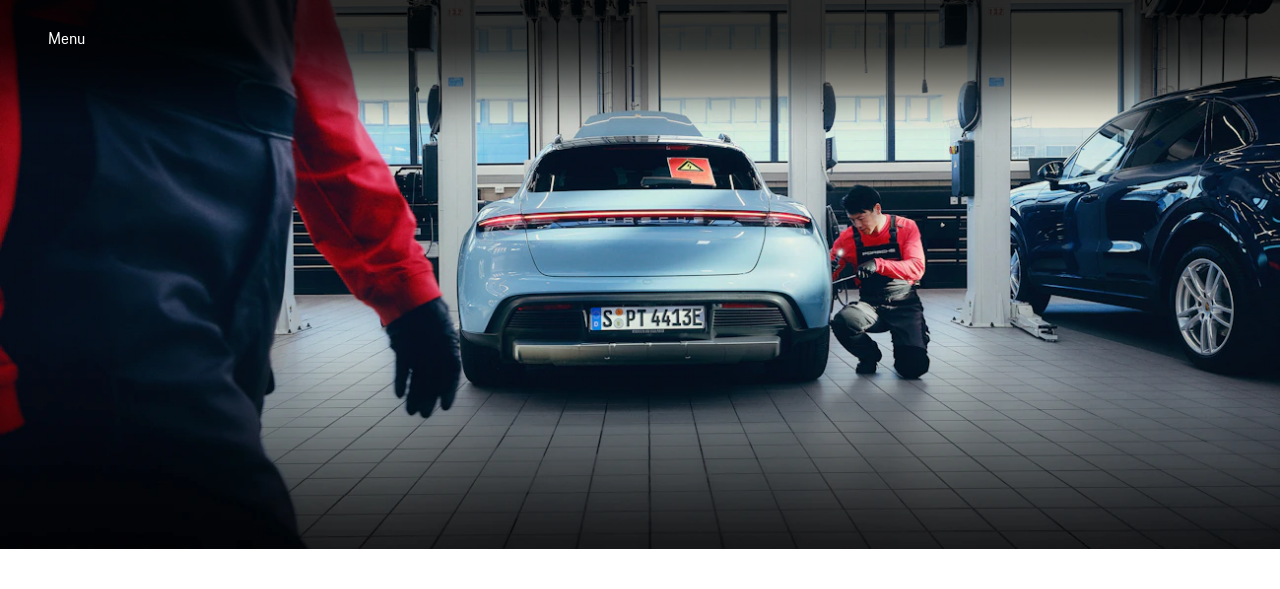

--- FILE ---
content_type: application/x-javascript
request_url: https://assets-v2.porsche.com/public/PCOM/assets/PcomGridItem.module-DHew9_Cs.js
body_size: 98
content:
const i={"width-basic":"PcomGridItem__width-basic__72604",widthBasic:"PcomGridItem__width-basic__72604","width-basic-half":"PcomGridItem__width-basic-half__72604",widthBasicHalf:"PcomGridItem__width-basic-half__72604","position-end":"PcomGridItem__position-end__72604",positionEnd:"PcomGridItem__position-end__72604","width-basic-one-third":"PcomGridItem__width-basic-one-third__72604",widthBasicOneThird:"PcomGridItem__width-basic-one-third__72604","position-center":"PcomGridItem__position-center__72604",positionCenter:"PcomGridItem__position-center__72604","width-basic-two-thirds":"PcomGridItem__width-basic-two-thirds__72604",widthBasicTwoThirds:"PcomGridItem__width-basic-two-thirds__72604","width-full":"PcomGridItem__width-full__72604",widthFull:"PcomGridItem__width-full__72604","width-extended":"PcomGridItem__width-extended__72604",widthExtended:"PcomGridItem__width-extended__72604","width-extended-half":"PcomGridItem__width-extended-half__72604",widthExtendedHalf:"PcomGridItem__width-extended-half__72604","width-narrow":"PcomGridItem__width-narrow__72604",widthNarrow:"PcomGridItem__width-narrow__72604","width-narrow-half":"PcomGridItem__width-narrow-half__72604",widthNarrowHalf:"PcomGridItem__width-narrow-half__72604"};export{i as g};


--- FILE ---
content_type: application/x-javascript
request_url: https://assets-v2.porsche.com/public/PCOM/assets/TextMediaContent-C-cSrAqZ.js
body_size: 2409
content:
const __vite__mapDeps=(i,m=__vite__mapDeps,d=(m.f||(m.f=["./TextMediaContentVideo-Ct1RoMY8.js","./PcomBackgroundVideo-DMpW-1TK.js","./index-Cxu1jvC6.js","./index-B6lVpDK0.css","./useCookieConsent-Cy2CCC05.js","./usePdsBreakpoints-buj4WG3l.js","./index-CTY8m6pS.js","./uniqueId-DLblz_04.js","./videoWire-D1t6DJ19.js","./_plugin-vue_export-helper-BCo6x5W8.js","./PcomBackgroundVideo-B7DPDhxv.css","./PcomBackgroundVideoButton-DUDMlLKk.js","./PcomBackgroundVideoButton-D1lhtwQR.css","./PcomGrid.module-ChHzgNxh.js","./PcomGrid-9-kV0qCD.css","./PcomCarousel.vue_vue_type_script_lang-K5jIjhAT.js","./PcomGrid-BR-LVvzI.js","./PcomGridItem-BWsYzTo7.js","./PcomGridItem-DLt5yjmD.css","./useDataLayer-BjevmO0Y.js","./dataLayer-C_Ky6rGg.js","./props-DFll1xdM.js","./usePcomSlide-CxKCcAae.js","./PcomSectionTitle-DAYkqR15.js","./PcomHeading-Ds9fPtkO.js","./text.module-B5w8A7C3.js","./text-8AnMtnVN.css","./PcomHeading-hcOU0oa-.css","./PcomText-BUqFRFkN.js","./PcomText-CoeM39Kn.css","./PcomSectionTitle-DjW_GMJ2.css","./slots-M0L3cYdO.js","./PcomGridItem.module-DHew9_Cs.js","./PcomFootnote-Dym309Rf.js","./PcomFootnote-Cw6pLs3o.css","./PcomPicture-Bha7stzf.js","./sharedImageProps-SkmmwfDh.js","./image-ru2-m_Fv.js","./PcomPicture-CnGTjwYo.css"])))=>i.map(i=>d[i]);
import{g as e}from"./PcomGrid.module-ChHzgNxh.js";import{_ as t}from"./PcomCarousel.vue_vue_type_script_lang-K5jIjhAT.js";import{P as a}from"./PcomSectionTitle-DAYkqR15.js";import{u as i}from"./useDataLayer-BjevmO0Y.js";import{g as o}from"./slots-M0L3cYdO.js";import{d as s,i as n,r as l,c as r,u as d,_ as c,a as m,o as u,F as _,x as p,n as x,j as v,g as f,b as g,e as y,k as h,s as M,ae as T,y as C}from"./index-Cxu1jvC6.js";import{g as k}from"./PcomGridItem.module-DHew9_Cs.js";import P from"./PcomHeading-Ds9fPtkO.js";import b from"./PcomText-BUqFRFkN.js";import j from"./PcomFootnote-Dym309Rf.js";import B from"./PcomPicture-Bha7stzf.js";import{_ as D}from"./_plugin-vue_export-helper-BCo6x5W8.js";const I=s({name:"TextMediaContentMedia",components:{PcomPicture:B,TextMediaContentVideo:n(async()=>c(()=>import("./TextMediaContentVideo-Ct1RoMY8.js"),__vite__mapDeps([0,1,2,3,4,5,6,7,8,9,10,11,12,13,14,15,16,17,18,19,20,21,22,23,24,25,26,27,28,29,30,31,32,33,34,35,36,37,38]),import.meta.url))},props:{media:{type:Array,default:()=>[]}},setup(e){const t=l(null),a=l(null),i=d(),o=r(()=>[i.root,i[`images-${e.media.length}`]]),s=r(()=>{var t,a,i,o,s,n;const l=[],[r,d]=e.media;return r&&l.push({sources:{base:{image:r.desktop,maxDisplayWidth:d?50:85},s:{maxDisplayWidth:d?40:70},m:{image:r.tablet?r.tablet:r.desktop,maxDisplayWidth:d?25:34},l:{image:r.desktop,maxDisplayWidth:d?21:34},xl:{maxDisplayWidth:d?"395px":"640px"},xxl:{maxDisplayWidth:d?"395px":"640px"}},key:(null==(t=r.desktop)?void 0:t.src)??"",alt:(null==(a=r.desktop)?void 0:a.alt)??(null==(i=r.tablet)?void 0:i.alt)??"",video:r.video}),d&&l.push({sources:{base:{image:d.desktop,maxDisplayWidth:50},s:{maxDisplayWidth:70},m:{image:d.tablet?d.tablet:d.desktop,maxDisplayWidth:25},l:{image:d.desktop,maxDisplayWidth:21},xl:{maxDisplayWidth:"395px"},xxl:{maxDisplayWidth:"395px"}},key:(null==(o=d.desktop)?void 0:o.src)??"",alt:(null==(s=d.desktop)?void 0:s.alt)??(null==(n=d.tablet)?void 0:n.alt)??"",video:d.video}),l});return{classNames:i,rootElement:t,rootClasses:o,mediaElements:s,videoRef:a}}}),W={"images-2":"TextMediaContentMedia__images-2__eca2e",images2:"TextMediaContentMedia__images-2__eca2e",image:"TextMediaContentMedia__image__eca2e",videoBox:"TextMediaContentMedia__videoBox__eca2e",videoButton:"TextMediaContentMedia__videoButton__eca2e"};const E=s({name:"TextMediaContentItem",components:{PcomHeading:P,PcomText:b,TextMediaContentMedia:D(I,[["render",function(e,t,a,i,o,s){const n=f("pcom-picture"),l=f("text-media-content-video");return u(),m("div",{ref:"rootElement",class:x(e.rootClasses)},[(u(!0),m(_,null,p(e.mediaElements,t=>(u(),m("div",{key:t.key,class:x(e.classNames.image)},[t.video?(u(),v(l,{key:1,"media-element":t},null,8,["media-element"])):(u(),v(n,{key:0,sources:t.sources,alt:t.alt},null,8,["sources","alt"]))],2))),128))],2)}],["__cssModules",{$style:W}]]),PcomFootnote:j},props:{headline:{type:String,default:""},content:{type:String,default:""},direction:{type:String,default:"default"},cta:{type:Object,default:()=>{}},media:{type:Array,default:()=>[]},variant:{type:String,default:"default"},footnotes:{type:Array,default:()=>[]}},setup(e){const t=d(),{pushEvent:a}=i(),o=r(()=>[t.root,t[`direction-${e.direction}`],t[`variant-${e.variant}`],{[`${k.widthBasic}`]:"default"===e.variant}]);return{classNames:t,mainClasses:o,handleClick:()=>{var t,i;a("PAGPCOM_TextMediaCTA_Click",{componentClick:{clickElementId:"cta",clickElementName:null==(t=e.cta)?void 0:t.text,clickElementType:"button",targetUrl:null==(i=e.cta)?void 0:i.href}})}}}}),S=["^href","^target"];const N=D(E,[["render",function(e,t,a,i,o,s){var n;const l=f("text-media-content-media"),r=f("pcom-heading"),d=f("pcom-text"),c=f("pcom-footnote");return u(),m("div",{class:x(e.mainClasses)},[g(l,{media:e.media,class:x(e.classNames.imageBox)},null,8,["media","class"]),y("div",{class:x(e.classNames.textBox)},[g(r,{size:"large","^tag":"h3",class:x(e.classNames.headline),innerHTML:e.headline},null,8,["class","innerHTML"]),g(d,{size:"small",class:x(e.classNames.content),innerHTML:e.content},null,8,["class","innerHTML"]),(null==(n=e.cta)?void 0:n.href)?(u(),m("p-link",{key:0,class:x(e.classNames.ctaButton),"^href":e.cta.href,"^target":e.cta.target,"^variant":"primary",rel:"noreferrer","data-test":"text-media-content_cta-link",onClick:t[0]||(t[0]=(...t)=>e.handleClick&&e.handleClick(...t))},M(e.cta.text),11,S)):h("",!0),e.footnotes.length?(u(),v(c,{key:1,entries:e.footnotes},null,8,["entries"])):h("",!0)],2)],2)}],["__cssModules",{$style:{root:"TextMediaContentItem__root__1cc54","variant-slider":"TextMediaContentItem__variant-slider__1cc54",variantSlider:"TextMediaContentItem__variant-slider__1cc54",imageBox:"TextMediaContentItem__imageBox__1cc54","direction-reverse":"TextMediaContentItem__direction-reverse__1cc54",directionReverse:"TextMediaContentItem__direction-reverse__1cc54",textBox:"TextMediaContentItem__textBox__1cc54",content:"TextMediaContentItem__content__1cc54",ctaButton:"TextMediaContentItem__ctaButton__1cc54"}}]]),$=D(s({name:"TextMediaContent",components:{PcomSectionTitle:a,PcomCarousel:t,TextMediaContentItem:N},props:{variant:{type:String,default:"default"},items:{type:Array,default:()=>[]}},setup(s,{slots:n}){const c=l(null),m=d();i({rootElement:c});const u=r(()=>"slider"===s.variant&&1!==s.items.length?"slider":"default"),_=r(()=>[m.root,{[`${e.grid}`]:"default"===u.value,[`${m.slider}`]:"slider"===u.value}]);return()=>{const e=o(n,"headline"),i=o(n,"subline"),l=T("div",{ref:c,class:_.value}),r=s.items.map((e,t)=>T(N,C({...e},{key:t,variant:u.value})));if("slider"===u.value)return T(l,T(t,{alignHeader:"center",rewind:!0,pagination:!0,withSectionTitle:!0},{heading:e.length?()=>e:void 0,default:()=>r,description:i.length?()=>i:void 0}));return[T(a,void 0,{heading:e.length?()=>e:void 0,subheading:i.length?()=>i:void 0}),T(l,r)]}}}),[["__cssModules",{$style:{root:"TextMediaContent__root__ffbc7",slider:"TextMediaContent__slider__ffbc7"}}]]),A=Object.freeze(Object.defineProperty({__proto__:null,default:$},Symbol.toStringTag,{value:"Module"}));export{A as T,W as s};


--- FILE ---
content_type: application/x-javascript
request_url: https://assets-v2.porsche.com/public/PCOM/assets/micro-agent-ClqS_QuO.js
body_size: 51658
content:
var e=Object.defineProperty,t=e=>{throw TypeError(e)},r=(t,r,n)=>((t,r,n)=>r in t?e(t,r,{enumerable:!0,configurable:!0,writable:!0,value:n}):t[r]=n)(t,"symbol"!=typeof r?r+"":r,n),n=(e,r,n)=>r.has(e)||t("Cannot "+n),i=(e,t,r)=>(n(e,t,"read from private field"),r?r.call(e):t.get(e)),a=(e,r,n)=>r.has(e)?t("Cannot add the same private member more than once"):r instanceof WeakSet?r.add(e):r.set(e,n),s=(e,t,r,i)=>(n(e,t,"write to private field"),i?i.call(e,r):t.set(e,r),r),o=(e,t,r)=>(n(e,t,"access private method"),r);function c(e,t){return t.forEach(function(t){t&&"string"!=typeof t&&!Array.isArray(t)&&Object.keys(t).forEach(function(r){if("default"!==r&&!(r in e)){var n=Object.getOwnPropertyDescriptor(t,r);Object.defineProperty(e,r,n.get?n:{enumerable:!0,get:function(){return t[r]}})}})}),Object.freeze(e)}function u(e){return e&&e.__esModule&&Object.prototype.hasOwnProperty.call(e,"default")?e.default:e}var l,d,f={},h={},p={},g={},v={},E={},m={};function y(){if(l)return m;return l=1,Object.defineProperty(m,"__esModule",{value:!0}),m.now=function(){return Math.floor(performance.now())},m}function _(){var e,t,r;if(d)return E;d=1,Object.defineProperty(E,"__esModule",{value:!0}),E.originTime=E.loadedAsDeferredBrowserScript=E.isiOS=E.isWorkerScope=E.isBrowserScope=E.initiallyHidden=E.initialLocation=E.iOSBelow16=E.globalScope=E.ffVersion=void 0;var n=y();
/**
   * @file Contains constants about the environment the agent is running
   * within. These values are derived at the time the agent is first loaded.
   * @copyright 2023 New Relic Corporation. All rights reserved.
   * @license Apache-2.0
   */const i=E.isBrowserScope="undefined"!=typeof window&&!!window.document;E.isWorkerScope="undefined"!=typeof WorkerGlobalScope&&("undefined"!=typeof self&&self instanceof WorkerGlobalScope&&self.navigator instanceof WorkerNavigator||"undefined"!=typeof globalThis&&globalThis instanceof WorkerGlobalScope&&globalThis.navigator instanceof WorkerNavigator);const a=E.globalScope=i?window:"undefined"!=typeof WorkerGlobalScope&&("undefined"!=typeof self&&self instanceof WorkerGlobalScope&&self||"undefined"!=typeof globalThis&&globalThis instanceof WorkerGlobalScope&&globalThis);E.loadedAsDeferredBrowserScript="complete"===(null==(e=null==a?void 0:a.document)?void 0:e.readyState),E.initiallyHidden=Boolean("hidden"===(null==(t=null==a?void 0:a.document)?void 0:t.visibilityState)),E.initialLocation=""+(null==a?void 0:a.location);const s=E.isiOS=/iPad|iPhone|iPod/.test(null==(r=a.navigator)?void 0:r.userAgent);return E.iOSBelow16=s&&"undefined"==typeof SharedWorker,E.ffVersion=(()=>{var e,t;const r=null==(t=null==(e=a.navigator)?void 0:e.userAgent)?void 0:t.match(/Firefox[/\s](\d+\.\d+)/);return Array.isArray(r)&&r.length>=2?+r[1]:0})(),E.originTime=Date.now()-(0,n.now)(),E}var S,T,b,A,R={},O={},M={};function w(){if(S)return M;S=1,Object.defineProperty(M,"__esModule",{value:!0}),M.dispatchGlobalEvent=function(r={}){try{e.globalScope.dispatchEvent(new CustomEvent(t,{detail:r}))}catch(n){}};var e=_();const t="newrelic";return M}function I(){if(T)return O;T=1,Object.defineProperty(O,"__esModule",{value:!0}),O.warn=function(t,r){if("function"!=typeof console.debug)return;console.debug("New Relic Warning: https://github.com/newrelic/newrelic-browser-agent/blob/main/docs/warning-codes.md#".concat(t),r),(0,e.dispatchGlobalEvent)({agentIdentifier:null,drained:null,type:"data",name:"warn",feature:"warn",data:{code:t,secondary:r}})};var e=w();return O}function N(){if(b)return R;b=1,Object.defineProperty(R,"__esModule",{value:!0}),R.isNative=function(...r){return r.every(r=>{if(t.has(r))return t.get(r);const n="function"==typeof r&&r.toString().includes("[native code]");return n||(0,e.warn)(64,(null==r?void 0:r.name)||(null==r?void 0:r.toString())),t.set(r,n),n})};var e=I();const t=new Map;return R}function P(){if(A)return v;A=1,Object.defineProperty(v,"__esModule",{value:!0}),v.NREUMinitialized=function(){i().initialized=!0},v.addToNREUM=function(e,t){i()[e]=t},v.defaults=void 0,v.getNREUMInitializedAgent=function(e){var t;let r=i();return null==(t=r.initializedAgents)?void 0:t[e]},v.gosCDN=function(){return a(),o(),c(),s(),i()},v.gosNREUM=i,v.gosNREUMInfo=a,v.gosNREUMInit=o,v.gosNREUMLoaderConfig=s,v.gosNREUMOriginals=c,v.setNREUMInitializedAgent=function(e,r){let n=i();n.initializedAgents??(n.initializedAgents={}),r.initializedAt={ms:(0,t.now)(),date:new Date},n.initializedAgents[e]=r};var e=_(),t=y(),r=N();const n=v.defaults={beacon:"bam.nr-data.net",errorBeacon:"bam.nr-data.net"};function i(){return e.globalScope.NREUM||(e.globalScope.NREUM={}),void 0===e.globalScope.newrelic&&(e.globalScope.newrelic=e.globalScope.NREUM),e.globalScope.NREUM}function a(){let e=i();const t=e.info||{};return e.info={beacon:n.beacon,errorBeacon:n.errorBeacon,...t},e}function s(){let e=i();const t=e.loader_config||{};return e.loader_config={...t},e}function o(){let e=i();const t=e.init||{};return e.init={...t},e}function c(){let t=i();return t.o||(t.o={ST:e.globalScope.setTimeout,SI:e.globalScope.setImmediate||e.globalScope.setInterval,CT:e.globalScope.clearTimeout,XHR:e.globalScope.XMLHttpRequest,REQ:e.globalScope.Request,EV:e.globalScope.Event,PR:e.globalScope.Promise,MO:e.globalScope.MutationObserver,FETCH:e.globalScope.fetch,WS:e.globalScope.WebSocket},(0,r.isNative)(...Object.values(t.o))),t}return v}var C,L={};function k(){if(C)return L;C=1,Object.defineProperty(L,"__esModule",{value:!0}),L.getOrSet=function(t,r,n){if(e.call(t,r))return t[r];var i=n();if(Object.defineProperty&&Object.keys)try{return Object.defineProperty(t,r,{value:i,writable:!0,enumerable:!1}),i}catch(a){}return t[r]=i,i};var e=Object.prototype.hasOwnProperty;return L}var j,U={};function F(){if(j)return U;j=1,Object.defineProperty(U,"__esModule",{value:!0}),U.EventContext=void 0;return U.EventContext=class{constructor(e){this.contextId=e}},U}var D,x,B,V,G={},H={};function W(){if(D)return H;D=1,Object.defineProperty(H,"__esModule",{value:!0}),H.generateRandomHexString=n,H.generateSpanId=function(){return n(16)},H.generateTraceId=function(){return n(32)},H.generateUuid=function(){var n,i;const a=(null==(n=e.globalScope)?void 0:n.crypto)||(null==(i=e.globalScope)?void 0:i.msCrypto);let s,o=0;a&&a.getRandomValues&&(s=a.getRandomValues(new Uint8Array(30)));return t.split("").map(e=>"x"===e?r(s,o++).toString(16):"y"===e?(3&r()|8).toString(16):e).join("")};var e=_();const t="xxxxxxxx-xxxx-4xxx-yxxx-xxxxxxxxxxxx";function r(e,t){return e?15&e[t]:16*Math.random()|0}function n(t){var n,i;const a=(null==(n=e.globalScope)?void 0:n.crypto)||(null==(i=e.globalScope)?void 0:i.msCrypto);let s,o=0;a&&a.getRandomValues&&(s=a.getRandomValues(new Uint8Array(t)));const c=[];for(var u=0;u<t;u++)c.push(r(s,o++).toString(16));return c.join("")}return H}function K(){if(x)return G;x=1,Object.defineProperty(G,"__esModule",{value:!0}),G.bundleId=void 0;var e=W();
/**
   * @file Contains a unique identifier for the running agent bundle
   * when loaded.
   * @copyright 2023 New Relic Corporation. All rights reserved.
   * @license Apache-2.0
   */return G.bundleId=(0,e.generateUuid)(),G}function q(){if(B)return g;B=1,Object.defineProperty(g,"__esModule",{value:!0}),g.ee=g.contextId=void 0;var e=P(),t=k(),r=F(),n=K();const i=g.contextId="nr@context:".concat(n.bundleId),a=g.ee=function e(n,o){var c,u,l={},d={},f={},h=!1;try{h=16===o.length&&(null==(u=null==(c=s.initializedAgents)?void 0:c[o])?void 0:u.runtime.isolatedBacklog)}catch(_){}var p={on:v,addEventListener:v,removeEventListener:function(e,t){var r=l[e];if(!r)return;for(var n=0;n<r.length;n++)r[n]===t&&r.splice(n,1)},emit:function(e,t,r,i,s){!1!==s&&(s=!0);if(a.aborted&&!i)return;n&&s&&n.emit(e,t,r);var o=g(r);E(e).forEach(e=>{e.apply(o,t)});var c=y()[d[e]];c&&c.push([p,e,t,o]);return o},get:m,listeners:E,context:g,buffer:function(e,t){const r=y();if(t=t||"feature",p.aborted)return;Object.entries(e||{}).forEach(([e,n])=>{d[n]=t,t in r||(r[t]=[])})},abort:function(){p._aborted=!0,Object.keys(p.backlog).forEach(e=>{delete p.backlog[e]})},isBuffering:function(e){return!!y()[d[e]]},debugId:o,backlog:h?{}:n&&"object"==typeof n.backlog?n.backlog:{},isolatedBacklog:h};return Object.defineProperty(p,"aborted",{get:()=>{let e=p._aborted||!1;return e||(n&&(e=n.aborted),e)}}),p;function g(e){return e&&e instanceof r.EventContext?e:e?(0,t.getOrSet)(e,i,()=>new r.EventContext(i)):new r.EventContext(i)}function v(e,t){l[e]=E(e).concat(t)}function E(e){return l[e]||[]}function m(t){return f[t]=f[t]||e(p,t)}function y(){return p.backlog}}(void 0,"globalEE"),s=(0,e.gosNREUM)();return s.ee||(s.ee=a),g}function z(){if(V)return p;V=1,Object.defineProperty(p,"__esModule",{value:!0}),p.handle=function(e,r,n,i,a){a?(a.buffer([e],i),a.emit(e,r,n)):(t.buffer([e],i),t.emit(e,r,n))},p.handleEE=void 0;var e=q(),t=p.handleEE=e.ee.get("handle");return p}var Y,J={},X={};function Z(){if(Y)return X;Y=1,Object.defineProperty(X,"__esModule",{value:!0}),X.spaPrefix=X.prefix=X.WRAP_LOGGER=X.START=X.SET_USER_ID=X.SET_PAGE_VIEW_NAME=X.SET_ERROR_HANDLER=X.SET_CUSTOM_ATTRIBUTE=X.SET_CURRENT_ROUTE_NAME=X.SET_APPLICATION_VERSION=X.REGISTER=X.RECORD_REPLAY=X.RECORD_CUSTOM_EVENT=X.PAUSE_REPLAY=X.NOTICE_ERROR=X.MEASURE=X.LOG=X.INTERACTION=X.FINISHED=X.ADD_TO_TRACE=X.ADD_RELEASE=X.ADD_PAGE_ACTION=void 0;const e=X.prefix="api-";return X.spaPrefix=e+"ixn-",X.ADD_PAGE_ACTION="addPageAction",X.ADD_TO_TRACE="addToTrace",X.ADD_RELEASE="addRelease",X.FINISHED="finished",X.INTERACTION="interaction",X.LOG="log",X.NOTICE_ERROR="noticeError",X.PAUSE_REPLAY="pauseReplay",X.RECORD_CUSTOM_EVENT="recordCustomEvent",X.RECORD_REPLAY="recordReplay",X.REGISTER="register",X.SET_APPLICATION_VERSION="setApplicationVersion",X.SET_CURRENT_ROUTE_NAME="setCurrentRouteName",X.SET_CUSTOM_ATTRIBUTE="setCustomAttribute",X.SET_ERROR_HANDLER="setErrorHandler",X.SET_PAGE_VIEW_NAME="setPageViewName",X.SET_USER_ID="setUserId",X.START="start",X.WRAP_LOGGER="wrapLogger",X.MEASURE="measure",X}var Q,$={},ee={};function te(){if(Q)return ee;Q=1,Object.defineProperty(ee,"__esModule",{value:!0}),ee.activateFeatures=function(n,i){const a=i.agentIdentifier;if(r[a]??(r[a]={}),!n||"object"!=typeof n)return;if(t.has(a))return;i.ee.emit("rumresp",[n]),r[a]=n,t.add(a),(0,e.dispatchGlobalEvent)({agentIdentifier:a,loaded:!0,drained:!0,type:"lifecycle",name:"load",feature:void 0,data:n})},ee.activatedFeatures=void 0;var e=w();const t=new Set,r=ee.activatedFeatures={};return ee}var re,ne,ie,ae={},se={},oe={},ce={};function ue(){if(re)return ce;function e(e,t){return{capture:e,passive:!1,signal:t}}return re=1,Object.defineProperty(ce,"__esModule",{value:!0}),ce.documentAddEventListener=function(t,r,n=!1,i){document.addEventListener(t,r,e(n,i))},ce.eventListenerOpts=e,ce.windowAddEventListener=function(t,r,n=!1,i){window.addEventListener(t,r,e(n,i))},ce}function le(){if(ne)return oe;ne=1,Object.defineProperty(oe,"__esModule",{value:!0}),oe.checkState=t,oe.onDOMContentLoaded=function(r){if(t())return r();(0,e.documentAddEventListener)("DOMContentLoaded",r)},oe.onPopstateChange=function(r){if(t())return r();(0,e.windowAddEventListener)("popstate",r)},oe.onWindowLoad=function(r,n){if(t())return r();(0,e.windowAddEventListener)("load",r,n)};var e=ue();function t(){return"undefined"==typeof document||"complete"===document.readyState}return oe}function de(){if(ie)return se;ie=1,Object.defineProperty(se,"__esModule",{value:!0}),se.WEBSOCKET_TAG=se.ADD_EVENT_LISTENER_TAG=void 0,se.wrapWebSocket=function(u){if(c[u.debugId]++)return u;if(!(0,a.gosNREUMOriginals)().o.WS)return u;class l extends WebSocket{constructor(...e){super(...e);const r=(0,i.generateRandomHexString)(6);this.report=function(e){const r=(0,t.now)();return function(i,...a){var o;const c=(null==(o=a[0])?void 0:o.timeStamp)||(0,t.now)(),l=(0,n.checkState)();u.emit(s+i,[c,c-r,l,e,...a])}}(r),this.report("new");["message","error","open","close"].forEach(e=>{this.addEventListener(e,function(t){this.report(o,{eventType:e,event:t})})})}send(...e){this.report("send",...e);try{return super.send(...e)}catch(t){throw this.report("send-err",...e),t}}}return r(l,"name","WebSocket"),e.globalScope.WebSocket=l,u};var e=_(),t=y(),n=le(),i=W(),a=P();const s=se.WEBSOCKET_TAG="websocket-",o=se.ADD_EVENT_LISTENER_TAG="addEventListener",c={};return se}var fe,he,pe={};function ge(){if(fe)return pe;fe=1,Object.defineProperty(pe,"__esModule",{value:!0}),pe.featurePriority=pe.RUM=pe.LOGS=pe.JSERRORS=pe.FEATURE_TO_ENDPOINT=pe.FEATURE_NAMES=pe.EVENTS=pe.BLOBS=void 0;const e=pe.EVENTS="events",t=pe.JSERRORS="jserrors",r=pe.BLOBS="browser/blobs",n=pe.RUM="rum",i=pe.LOGS="browser/logs",a=pe.FEATURE_NAMES={ajax:"ajax",genericEvents:"generic_events",jserrors:t,logging:"logging",metrics:"metrics",pageAction:"page_action",pageViewEvent:"page_view_event",pageViewTiming:"page_view_timing",sessionReplay:"session_replay",sessionTrace:"session_trace",softNav:"soft_navigations",spa:"spa"};return pe.featurePriority={[a.pageViewEvent]:1,[a.pageViewTiming]:2,[a.metrics]:3,[a.jserrors]:4,[a.spa]:5,[a.ajax]:6,[a.sessionTrace]:7,[a.softNav]:8,[a.sessionReplay]:9,[a.logging]:10,[a.genericEvents]:11},pe.FEATURE_TO_ENDPOINT={[a.pageViewEvent]:n,[a.pageViewTiming]:e,[a.ajax]:e,[a.spa]:e,[a.softNav]:e,[a.metrics]:t,[a.jserrors]:t,[a.sessionTrace]:r,[a.sessionReplay]:r,[a.logging]:i,[a.genericEvents]:"ins"},pe}function ve(){if(he)return ae;he=1,Object.defineProperty(ae,"__esModule",{value:!0}),ae.WATCHABLE_WEB_SOCKET_EVENTS=ae.SUPPORTABILITY_METRIC_CHANNEL=ae.SUPPORTABILITY_METRIC=ae.FEATURE_NAME=ae.CUSTOM_METRIC_CHANNEL=ae.CUSTOM_METRIC=void 0;var e=de(),t=ge();return ae.FEATURE_NAME=t.FEATURE_NAMES.metrics,ae.SUPPORTABILITY_METRIC="sm",ae.CUSTOM_METRIC="cm",ae.SUPPORTABILITY_METRIC_CHANNEL="storeSupportabilityMetrics",ae.CUSTOM_METRIC_CHANNEL="storeEventMetrics",ae.WATCHABLE_WEB_SOCKET_EVENTS=["new","send","close",e.ADD_EVENT_LISTENER_TAG],ae}var Ee,me,ye,_e,Se={},Te={};function be(){var e,t;if(Ee)return Te;Ee=1,Object.defineProperty(Te,"__esModule",{value:!0}),Te.ApiBase=void 0;var r=I(),n=Z();const i=class{constructor(){a(this,e)}addPageAction(r,i){return o(this,e,t).call(this,n.ADD_PAGE_ACTION,r,i)}register(r){return o(this,e,t).call(this,n.REGISTER,r)}recordCustomEvent(r,i){return o(this,e,t).call(this,n.RECORD_CUSTOM_EVENT,r,i)}setPageViewName(r,i){return o(this,e,t).call(this,n.SET_PAGE_VIEW_NAME,r,i)}setCustomAttribute(r,i,a){return o(this,e,t).call(this,n.SET_CUSTOM_ATTRIBUTE,r,i,a)}noticeError(r,i){return o(this,e,t).call(this,n.NOTICE_ERROR,r,i)}setUserId(r){return o(this,e,t).call(this,n.SET_USER_ID,r)}setApplicationVersion(r){return o(this,e,t).call(this,n.SET_APPLICATION_VERSION,r)}setErrorHandler(r){return o(this,e,t).call(this,n.SET_ERROR_HANDLER,r)}addRelease(r,i){return o(this,e,t).call(this,n.ADD_RELEASE,r,i)}log(r,i){return o(this,e,t).call(this,n.LOG,r,i)}start(){return o(this,e,t).call(this,n.START)}finished(r){return o(this,e,t).call(this,n.FINISHED,r)}recordReplay(){return o(this,e,t).call(this,n.RECORD_REPLAY)}pauseReplay(){return o(this,e,t).call(this,n.PAUSE_REPLAY)}addToTrace(r){return o(this,e,t).call(this,n.ADD_TO_TRACE,r)}setCurrentRouteName(r){return o(this,e,t).call(this,n.SET_CURRENT_ROUTE_NAME,r)}interaction(r){return o(this,e,t).call(this,n.INTERACTION,r)}wrapLogger(r,i,a){return o(this,e,t).call(this,n.WRAP_LOGGER,r,i,a)}measure(r,i){return o(this,e,t).call(this,n.MEASURE,r,i)}};e=new WeakSet,t=function(e,...t){if(this[e]!==i.prototype[e])return this[e](...t);(0,r.warn)(35,e)};let s=i;return Te.ApiBase=s,Te}function Ae(){if(ye)return $;ye=1,Object.defineProperty($,"__esModule",{value:!0}),$.appendJsAttribute=function(e,r,i,a,s){const o=e.info;null===i?delete o.jsAttributes[r]:o.jsAttributes[r]=i;(s||null===i)&&(0,t.handle)(u.prefix+a,[(0,n.now)(),r,i],void 0,"session",e.ee)},$.setupAPI=function(r,n,l,d){const f=d||l;if(!f||f[r]&&f[r]!==o.AgentBase.prototype[r])return;f[r]=function(){var o;(0,t.handle)(s.SUPPORTABILITY_METRIC_CHANNEL,["API/"+r+"/called"],void 0,c.FEATURE_NAMES.metrics,l.ee),(0,e.dispatchGlobalEvent)({agentIdentifier:l.agentIdentifier,drained:!!(null==(o=a.activatedFeatures)?void 0:o[l.agentIdentifier]),type:"data",name:"api",feature:u.prefix+r,data:{}});try{return n.apply(this,arguments)}catch(d){(0,i.warn)(23,d)}}};var e=w(),t=z(),n=y(),i=I(),a=te(),s=ve(),o=function(){if(me)return Se;me=1,Object.defineProperty(Se,"__esModule",{value:!0}),Se.AgentBase=void 0;var e=W(),t=be();class n extends t.ApiBase{constructor(){super(...arguments),r(this,"agentIdentifier",(0,e.generateRandomHexString)(16))}}return Se.AgentBase=n,Se}(),c=ge(),u=Z();return $}var Re,Oe,Me={},we={},Ie={};function Ne(){if(Re)return Ie;Re=1,Object.defineProperty(Ie,"__esModule",{value:!0}),Ie.defaultRegister=Ie.registerHandler=r;var e=z();r.on=n;var t=r.handlers={};function r(r,i,a,s){n(s||e.handleEE,t,r,i,a)}function n(t,r,n,i,a){a||(a="feature"),t||(t=e.handleEE);var s=r[a]=r[a]||{};(s[n]=s[n]||[]).push([t,i])}return Ie}function Pe(){if(Oe)return we;Oe=1,Object.defineProperty(we,"__esModule",{value:!0}),we.deregisterDrain=function(e,t){if(!e||!a[e])return;a[e].get(t)&&a[e].delete(t);c(e,t,!1),a[e].size&&o(e)},we.drain=function(e="",t="feature",r=!1){if(s(e),!e||!a[e].get(t)||r)return c(e,t);a[e].get(t).staged=!0,o(e)},we.registerDrain=function(e,t){const r={staged:!1,priority:n.featurePriority[t]||0};s(e),a[e].get(t)||a[e].set(t,r)};var e=w(),t=q(),r=Ne(),n=ge(),i=F();const a={};function s(e){if(!e)throw new Error("agentIdentifier required");a[e]||(a[e]=new Map)}function o(e){const t=Array.from(a[e]);t.every(([e,t])=>t.staged)&&(t.sort((e,t)=>e[1].priority-t[1].priority),t.forEach(([t])=>{a[e].delete(t),c(e,t)}))}function c(n,a,s=!0){const o=n?t.ee.get(n):t.ee,c=r.registerHandler.handlers;if(!o.aborted&&o.backlog&&c){if((0,e.dispatchGlobalEvent)({agentIdentifier:n,type:"lifecycle",name:"drain",feature:a}),s){const e=o.backlog[a],t=c[a];if(t){for(let r=0;e&&r<e.length;++r)u(e[r],t);Object.entries(t).forEach(([e,t])=>{Object.values(t||{}).forEach(t=>{var r,n;(null==(r=t[0])?void 0:r.on)&&(null==(n=t[0])?void 0:n.context())instanceof i.EventContext&&t[0].on(e,t[1])})})}}o.isolatedBacklog||delete c[a],o.backlog[a]=null,o.emit("drain-"+a,[])}}function u(e,t){var r=e[1];Object.values(t[r]||{}).forEach(t=>{var r=e[0];if(t[0]===r){var n=t[1],i=e[3],a=e[2];n.apply(i,a)}})}return we}var Ce,Le={};function ke(){if(Ce)return Le;Ce=1,Object.defineProperty(Le,"__esModule",{value:!0}),Le.FeatureBase=void 0;var e=q(),t=Pe();return Le.FeatureBase=class{constructor(t,r){this.agentIdentifier=t,this.ee=e.ee.get(t),this.featureName=r,this.blocked=!1}deregisterDrain(){(0,t.deregisterDrain)(this.agentIdentifier,this.featureName)}},Le}var je,Ue,Fe={},De={};function xe(){if(je)return De;je=1,Object.defineProperty(De,"__esModule",{value:!0}),De.canEnableSessionTracking=void 0;var e=_();return De.canEnableSessionTracking=t=>e.isBrowserScope&&!0===(null==t?void 0:t.privacy.cookies_enabled),De}var Be,Ve={};function Ge(){if(Be)return Ve;return Be=1,Object.defineProperty(Ve,"__esModule",{value:!0}),Ve.debounce=function(e,t=500,r={}){const n=(null==r?void 0:r.leading)||!1;let i;return(...r)=>{n&&void 0===i&&(e.apply(this,r),i=setTimeout(()=>{i=clearTimeout(i)},t)),n||(clearTimeout(i),i=setTimeout(()=>{e.apply(this,r)},t))}},Ve.single=function(e){let t=!1;return(...r)=>{t||(t=!0,e.apply(this,r))}},Ve}var He,We={};function Ke(){if(He)return We;He=1,Object.defineProperty(We,"__esModule",{value:!0}),We.SUPPORTS_REGISTERED_ENTITIES=We.SESSION_ERROR=We.MAX_PAYLOAD_SIZE=We.IDEAL_PAYLOAD_SIZE=We.DEFAULT_KEY=void 0;var e=ge();return We.IDEAL_PAYLOAD_SIZE=16e3,We.MAX_PAYLOAD_SIZE=1e6,We.DEFAULT_KEY="NR_CONTAINER_AGENT",We.SESSION_ERROR="SESSION_ERROR",We.SUPPORTS_REGISTERED_ENTITIES={[e.FEATURE_NAMES.logging]:!0,[e.FEATURE_NAMES.genericEvents]:!1,[e.FEATURE_NAMES.jserrors]:!1,[e.FEATURE_NAMES.ajax]:!1},We}var qe,ze={},Ye={},Je={};function Xe(){if(qe)return Je;qe=1,Object.defineProperty(Je,"__esModule",{value:!0}),Je.stringify=function(r){try{return JSON.stringify(r,t())??""}catch(n){try{e.ee.emit("internal-error",[n])}catch(i){}return""}};var e=q();const t=()=>{const e=new WeakSet;return(t,r)=>{if("object"==typeof r&&null!==r){if(e.has(r))return;e.add(r)}return r}};return Je}var Ze,Qe={};function $e(){if(Ze)return Qe;Ze=1,Object.defineProperty(Qe,"__esModule",{value:!0}),Qe.Timer=void 0;return Qe.Timer=class{constructor(e,t){if(!e.onEnd)throw new Error("onEnd handler is required");if(!t)throw new Error("ms duration is required");this.onEnd=e.onEnd,this.initialMs=t,this.startTimestamp=Date.now(),this.timer=this.create(this.onEnd,t)}create(e,t){return this.timer&&this.clear(),setTimeout(()=>e?e():this.onEnd(),t||this.initialMs)}clear(){clearTimeout(this.timer),this.timer=null}end(){this.clear(),this.onEnd()}isValid(){return this.initialMs-(Date.now()-this.startTimestamp)>0}},Qe}var et,tt={};function rt(){return et||(et=1,Object.defineProperty(tt,"__esModule",{value:!0}),tt.SESSION_EVENT_TYPES=tt.SESSION_EVENTS=tt.PREFIX=tt.MODE=tt.DEFAULT_KEY=tt.DEFAULT_INACTIVE_MS=tt.DEFAULT_EXPIRES_MS=void 0,tt.PREFIX="NRBA",tt.DEFAULT_KEY="SESSION",tt.DEFAULT_EXPIRES_MS=144e5,tt.DEFAULT_INACTIVE_MS=18e5,tt.SESSION_EVENTS={STARTED:"session-started",PAUSE:"session-pause",RESET:"session-reset",RESUME:"session-resume",UPDATE:"session-update"},tt.SESSION_EVENT_TYPES={SAME_TAB:"same-tab",CROSS_TAB:"cross-tab"},tt.MODE={OFF:0,FULL:1,ERROR:2}),tt}var nt,it,at={},st={};function ot(){if(nt)return st;nt=1,Object.defineProperty(st,"__esModule",{value:!0}),st.subscribeToVisibilityChange=function(t,r=!1,n,i){(0,e.documentAddEventListener)("visibilitychange",function(){r?"hidden"===document.visibilityState&&t():t(document.visibilityState)},n,i)};var e=ue();return st}var ct,ut,lt={},dt={};function ft(){if(ct)return dt;ct=1,Object.defineProperty(dt,"__esModule",{value:!0}),dt.copy=c,dt.createWrapperWithEmitter=s,dt.flag=dt.default=void 0;var e=q(),t=K();const r=dt.flag="nr@original:".concat(t.bundleId),n=50;var i=Object.prototype.hasOwnProperty,a=!1;function s(t,i){return t||(t=e.ee),s.inPlace=function(e,t,r,n,i){r||(r="");const a="-"===r.charAt(0);for(let o=0;o<t.length;o++){const c=t[o],l=e[c];u(l)||(e[c]=s(l,a?c+r:r,n,c,i))}},s.flag=r,s;function s(e,i,a,s,d){return u(e)?e:(i||(i=""),f[r]=e,c(e,f,t),f);function f(){var r,c,u,f;let h;try{c=this,r=[...arguments],u="function"==typeof a?a(r,c):a||{}}catch(v){o([v,"",[r,c,s],u],t)}l(i+"start",[r,c,s],u,d);const p=performance.now();let g;try{return f=e.apply(c,r),g=performance.now(),f}catch(E){throw g=performance.now(),l(i+"err",[r,c,E],u,d),h=E,h}finally{const e=g-p,t={start:p,end:g,duration:e,isLongTask:e>=n,methodName:s,thrownError:h};t.isLongTask&&l("long-task",[t,c],u,d),l(i+"end",[r,c,f],u,d)}}}function l(e,r,n,s){if(!a||i){var c=a;a=!0;try{t.emit(e,r,n,i,s)}catch(u){o([u,e,r,n],t)}a=c}}}function o(t,r){r||(r=e.ee);try{r.emit("internal-error",t)}catch(n){}}function c(e,t,r){if(Object.defineProperty&&Object.keys)try{return Object.keys(e).forEach(function(r){Object.defineProperty(t,r,{get:function(){return e[r]},set:function(t){return e[r]=t,t}})}),t}catch(a){o([a],r)}for(var n in e)i.call(e,n)&&(t[n]=e[n]);return t}function u(e){return!(e&&"function"==typeof e&&e.apply&&!e[r])}return dt.default=s,dt}var ht,pt={};function gt(){if(ht)return pt;ht=1,Object.defineProperty(pt,"__esModule",{value:!0}),pt.getModeledObject=function t(r,n){try{if(!r||"object"!=typeof r)return(0,e.warn)(3);if(!n||"object"!=typeof n)return(0,e.warn)(4);const a=Object.create(Object.getPrototypeOf(n),Object.getOwnPropertyDescriptors(n)),s=0===Object.keys(a).length?r:a;for(let o in s)if(void 0!==r[o])try{if(null===r[o]){a[o]=null;continue}Array.isArray(r[o])&&Array.isArray(n[o])?a[o]=Array.from(new Set([...r[o],...n[o]])):"object"==typeof r[o]&&"object"==typeof n[o]?a[o]=t(r[o],n[o]):a[o]=r[o]}catch(i){a[o]||(0,e.warn)(1,i)}return a}catch(a){(0,e.warn)(2,a)}};var e=I();return pt}var vt,Et,mt={};function yt(){if(vt)return mt;vt=1,Object.defineProperty(mt,"__esModule",{value:!0}),mt.LOG_LEVELS=mt.LOGGING_MODE=mt.LOGGING_EVENT_EMITTER_CHANNEL=mt.FEATURE_NAME=void 0;var e=ge();return mt.LOG_LEVELS={ERROR:"ERROR",WARN:"WARN",INFO:"INFO",DEBUG:"DEBUG",TRACE:"TRACE"},mt.LOGGING_MODE={OFF:0,ERROR:1,WARN:2,INFO:3,DEBUG:4,TRACE:5},mt.LOGGING_EVENT_EMITTER_CHANNEL="log",mt.FEATURE_NAME=e.FEATURE_NAMES.logging,mt}function _t(){if(Et)return Ye;Et=1,Object.defineProperty(Ye,"__esModule",{value:!0}),Ye.SessionEntity=void 0;var e=W(),t=I(),r=Xe(),n=q(),i=$e(),a=_(),s=rt(),o=function(){if(it)return at;it=1,Object.defineProperty(at,"__esModule",{value:!0}),at.InteractionTimer=void 0;var e=$e(),t=ot(),r=Ge(),n=_();class i extends e.Timer{constructor(e,i){var a;super(e,i),this.onPause="function"==typeof e.onPause?e.onPause:()=>{},this.onRefresh="function"==typeof e.onRefresh?e.onRefresh:()=>{},this.onResume="function"==typeof e.onResume?e.onResume:()=>{},this.readStorage=e.readStorage,this.remainingMs=void 0,e.refreshEvents||(e.refreshEvents=["click","keydown","scroll"]);try{this.abortController=new AbortController}catch(s){}if(n.isBrowserScope&&e.ee){if(e.ee){this.ee=e.ee;const t=(0,r.debounce)(this.refresh.bind(this),500,{leading:!0});this.refreshHandler=r=>{var n;e.refreshEvents.includes(null==(n=null==r?void 0:r[0])?void 0:n.type)&&t()},e.ee.on("fn-end",this.refreshHandler)}(0,t.subscribeToVisibilityChange)(e=>{"hidden"===e?this.pause():this.resume()},!1,!1,null==(a=this.abortController)?void 0:a.signal)}}abort(){var e;this.clear(),null==(e=this.abortController)||e.abort(),this.refreshHandler&&(this.ee.removeEventListener("fn-end",this.refreshHandler),this.refreshHandler=this.ee=null)}pause(){this.onPause(),clearTimeout(this.timer),this.remainingMs=this.initialMs-(Date.now()-this.startTimestamp)}resume(){try{const t=this.readStorage(),r="string"==typeof t?JSON.parse(t):t;e(r.expiresAt)||e(r.inactiveAt)?this.end():(this.refresh(),this.onResume())}catch(t){this.end()}function e(e){return Date.now()>e}}refresh(e,t){this.clear(),this.timer=this.create(e,t),this.startTimestamp=Date.now(),this.remainingMs=void 0,this.onRefresh()}}return at.InteractionTimer=i,at}(),c=function(){if(ut)return lt;ut=1,Object.defineProperty(lt,"__esModule",{value:!0}),lt.scopedEE=l,lt.wrapEvents=function(e){var d=l(e);if(i[d.debugId]++)return d;i[d.debugId]=1;var f=(0,t.createWrapperWithEmitter)(d,!0);function h(e){f.inPlace(e,[s,o],"-",p)}function p(e,t){return e[1]}return"getPrototypeOf"in Object&&(n.isBrowserScope&&u(document,h),a&&u(a.prototype,h),u(n.globalScope,h)),d.on(s+"-start",function(e,t){var n=e[1];if(null!==n&&("function"==typeof n||"object"==typeof n)&&"newrelic"!==e[0]){var i=(0,r.getOrSet)(n,c,function(){var e={object:function(){if("function"==typeof n.handleEvent)return n.handleEvent.apply(n,arguments)},function:n}[typeof n];return e?f(e,"fn-",null,e.name||"anonymous"):n});this.wrapped=e[1]=i}}),d.on(o+"-start",function(e){e[1]=this.wrapped||e[1]}),d};var e=q(),t=ft(),r=k(),n=_();const i={},a=n.globalScope.XMLHttpRequest,s="addEventListener",o="removeEventListener",c="nr@wrapped:".concat(e.contextId);function u(e,t,...r){let n=e;for(;"object"==typeof n&&!Object.prototype.hasOwnProperty.call(n,s);)n=Object.getPrototypeOf(n);n&&t(n,...r)}function l(t){return(t||e.ee).get("events")}return lt}(),u=gt(),l=z(),d=ve(),f=ge(),h=ue(),p=yt();const g={value:"",inactiveAt:0,expiresAt:0,updatedAt:Date.now(),sessionReplayMode:s.MODE.OFF,sessionReplaySentFirstChunk:!1,sessionTraceMode:s.MODE.OFF,traceHarvestStarted:!1,loggingMode:p.LOGGING_MODE.OFF,serverTimeDiff:null,custom:{},numOfResets:0};return Ye.SessionEntity=class{constructor(e){const{agentIdentifier:t,key:r,storage:i}=e;if(!t||!r||!i)throw new Error("Missing required field(s):".concat(t?"":" agentID").concat(r?"":" key").concat(i?"":" storage"));this.agentIdentifier=t,this.storage=i,this.state={},this.key=r,this.ee=n.ee.get(t),(0,c.wrapEvents)(this.ee),this.setup(e),a.isBrowserScope&&(0,h.windowAddEventListener)("storage",e=>{if(e.key===this.lookupKey){const t="string"==typeof e.newValue?JSON.parse(e.newValue):e.newValue;this.sync(t),this.ee.emit(s.SESSION_EVENTS.UPDATE,[s.SESSION_EVENT_TYPES.CROSS_TAB,this.state])}})}setup({value:t=(0,e.generateRandomHexString)(16),expiresMs:r=s.DEFAULT_EXPIRES_MS,inactiveMs:n=s.DEFAULT_INACTIVE_MS,numOfResets:a=0}){const c={serverTimeDiff:this.state.serverTimeDiff||g.serverTimeDiff};this.state={},this.sync({...g,...c}),this.state.value=t,this.expiresMs=r,this.inactiveMs=n;const l=this.read();r?(this.state.expiresAt=(null==l?void 0:l.expiresAt)||this.getFutureTimestamp(r),this.state.numOfResets=(null==l?void 0:l.numOfResets)||a,this.expiresTimer=new i.Timer({onEnd:()=>{this.collectSM("expired"),this.collectSM("duration"),this.reset()}},this.state.expiresAt-Date.now())):this.state.expiresAt=1/0,n?(this.state.inactiveAt=(null==l?void 0:l.inactiveAt)||this.getFutureTimestamp(n),this.inactiveTimer=new o.InteractionTimer({onEnd:()=>{this.collectSM("inactive"),this.collectSM("duration"),this.reset()},onRefresh:this.refresh.bind(this),onResume:()=>{this.ee.emit(s.SESSION_EVENTS.RESUME)},onPause:()=>{this.initialized&&this.ee.emit(s.SESSION_EVENTS.PAUSE),this.write((0,u.getModeledObject)(this.state,g))},ee:this.ee,refreshEvents:["click","keydown","scroll"],readStorage:()=>this.storage.get(this.lookupKey)},this.state.inactiveAt-Date.now())):this.state.inactiveAt=1/0,this.isNew||(this.isNew=!Object.keys(l).length),this.isNew?this.write((0,u.getModeledObject)(this.state,g),!0):this.sync(l),this.initialized=!0,this.ee.emit(s.SESSION_EVENTS.STARTED,[this.isNew])}get lookupKey(){return"".concat(s.PREFIX,"_").concat(this.key)}sync(e){Object.assign(this.state,e)}read(){try{const e=this.storage.get(this.lookupKey);if(!e)return{};const t="string"==typeof e?JSON.parse(e):e;return this.isInvalid(t)?{}:this.isExpired(t.expiresAt)?(this.collectSM("expired"),this.collectSM("duration",t,!0),this.reset()):this.isExpired(t.inactiveAt)?(this.collectSM("inactive"),this.collectSM("duration",t,!0),this.reset()):t}catch(e){return(0,t.warn)(10,e),{}}}write(e){try{if(!e||"object"!=typeof e)return;return e.updatedAt=Date.now(),this.sync(e),this.storage.set(this.lookupKey,(0,r.stringify)(this.state)),this.ee.emit(s.SESSION_EVENTS.UPDATE,[s.SESSION_EVENT_TYPES.SAME_TAB,this.state]),e}catch(n){return(0,t.warn)(11,n),null}}reset(){var e,t,r,n;try{return this.initialized&&(this.ee.emit(s.SESSION_EVENTS.RESET),this.state.numOfResets++),this.storage.remove(this.lookupKey),null==(t=null==(e=this.inactiveTimer)?void 0:e.abort)||t.call(e),null==(n=null==(r=this.expiresTimer)?void 0:r.clear)||n.call(r),delete this.isNew,this.setup({agentIdentifier:this.agentIdentifier,key:this.key,storage:this.storage,expiresMs:this.expiresMs,inactiveMs:this.inactiveMs,numOfResets:this.state.numOfResets}),this.read()}catch(i){return{}}}refresh(){const e=this.read();this.write({...e,inactiveAt:this.getFutureTimestamp(this.inactiveMs)})}isExpired(e){return Date.now()>e}isInvalid(e){return!Object.keys(g).every(t=>Object.keys(e).includes(t))}collectSM(e,t,r){let n,i;"duration"===e&&(n=this.getDuration(t,r),i="Session/Duration/Ms"),"expired"===e&&(i="Session/Expired/Seen"),"inactive"===e&&(i="Session/Inactive/Seen"),i&&(0,l.handle)(d.SUPPORTABILITY_METRIC_CHANNEL,[i,n],void 0,f.FEATURE_NAMES.metrics,this.ee)}getDuration(e=this.state,t){const r=e.expiresAt-this.expiresMs;return(t?Date.now():e.updatedAt)-r}getFutureTimestamp(e){return Date.now()+e}syncCustomAttribute(e,t){if(a.isBrowserScope)if(null===t){const t=this.read();t.custom&&(delete t.custom[e],this.write({...t}))}else{const r=this.read();this.custom={...(null==r?void 0:r.custom)||{},[e]:t},this.write({...r,custom:this.custom})}}},Ye}var St,Tt={};var bt,At={};function Rt(){if(bt)return At;bt=1,Object.defineProperty(At,"__esModule",{value:!0}),At.isValid=function(e){try{return!!e.licenseKey&&!!e.errorBeacon&&!!e.applicationID}catch(t){return!1}},At.mergeInfo=void 0;var e=P(),t=gt();const r={beacon:e.defaults.beacon,errorBeacon:e.defaults.errorBeacon,licenseKey:void 0,applicationID:void 0,sa:void 0,queueTime:void 0,applicationTime:void 0,ttGuid:void 0,user:void 0,account:void 0,product:void 0,extra:void 0,jsAttributes:{},userAttributes:void 0,atts:void 0,transactionName:void 0,tNamePlain:void 0};return At.mergeInfo=e=>(0,t.getModeledObject)(e,r),At}var Ot,Mt,wt,It={};function Nt(){if(Mt)return ze;Mt=1,Object.defineProperty(ze,"__esModule",{value:!0}),ze.setupAgentSession=function(c){if(c.runtime.session)return c.runtime.session;const u=c.init.session;c.runtime.session=new n.SessionEntity({agentIdentifier:c.agentIdentifier,key:a.DEFAULT_KEY,storage:new i.LocalStorage,expiresMs:null==u?void 0:u.expiresMs,inactiveMs:null==u?void 0:u.inactiveMs});const l=c.runtime.session.state.custom;l&&Object.keys(l).length&&(c.info=(0,s.mergeInfo)({...c.info,jsAttributes:{...l,...c.info.jsAttributes}}));c.runtime.jsAttributesMetadata=(0,o.trackObjectAttributeSize)(c.info,"jsAttributes");const d=t.ee.get(c.agentIdentifier);return(0,r.registerHandler)("api-setCustomAttribute",(e,t,r)=>{c.runtime.session.syncCustomAttribute(t,r)},"session",d),(0,r.registerHandler)("api-setUserId",(e,t,r)=>{c.runtime.session.syncCustomAttribute(t,r)},"session",d),(0,e.drain)(c.agentIdentifier,"session"),c.runtime.session};var e=Pe(),t=q(),r=Ne(),n=_t(),i=(St||(St=1,Object.defineProperty(Tt,"__esModule",{value:!0}),Tt.LocalStorage=void 0,Tt.LocalStorage=class{get(e){try{return localStorage.getItem(e)||void 0}catch(t){return""}}set(e,t){try{return null==t?this.remove(e):localStorage.setItem(e,t)}catch(r){}}remove(e){try{localStorage.removeItem(e)}catch(t){}}}),Tt),a=rt(),s=Rt(),o=function(){if(Ot)return It;Ot=1,Object.defineProperty(It,"__esModule",{value:!0}),It.trackObjectAttributeSize=function(t,r){const n=t[r]??(t[r]={}),i={bytes:Object.keys(n).reduce((t,r)=>t+r.length+(0,e.stringify)(n[r]).length,0)};return t[r]=new Proxy(n,{set:(t,r,n)=>(i.bytes+=r.length+(0,e.stringify)(n).length,t[r]=n,!0),deleteProperty:(t,r)=>(i.bytes-=r.length+(0,e.stringify)(t[r]).length,delete t[r])}),i};var e=Xe();return It}();return ze}function Pt(){var e,t;if(wt)return Me;wt=1,Object.defineProperty(Me,"__esModule",{value:!0}),Me.InstrumentBase=void 0;var r=Pe(),n=ke(),i=le(),s=_(),c=I(),u=ge(),l=function(){if(Ue)return Fe;Ue=1,Object.defineProperty(Fe,"__esModule",{value:!0}),Fe.customMasker=function(e,t){var r,n;try{if("string"==typeof(null==t?void 0:t.type)){if("password"===t.type.toLowerCase())return"*".repeat((null==e?void 0:e.length)||0);if(void 0!==(null==(r=null==t?void 0:t.dataset)?void 0:r.nrUnmask)||(null==(n=null==t?void 0:t.classList)?void 0:n.contains("nr-unmask")))return e}}catch(i){}return"string"==typeof e?e.replace(/[\S]/g,"*"):"*".repeat((null==e?void 0:e.length)||0)},Fe.hasReplayPrerequisite=r,Fe.isPreloadAllowed=function(e){return!0===(null==e?void 0:e.session_replay.preload)&&r(e)};var e=P(),t=xe();function r(r){return!!(0,e.gosNREUMOriginals)().o.MO&&(0,t.canEnableSessionTracking)(r)&&!0===(null==r?void 0:r.session_trace.enabled)}return Fe}(),d=xe(),f=Ge(),h=Ke(),p=z();function g(e,t){if("function"==typeof WeakMap)var r=new WeakMap,n=new WeakMap;return(g=function(e,t){if(!t&&e&&e.__esModule)return e;var i,a,s={__proto__:null,default:e};if(null===e||"object"!=typeof e&&"function"!=typeof e)return s;if(i=t?n:r){if(i.has(e))return i.get(e);i.set(e,s)}for(const r in e)"default"!==r&&{}.hasOwnProperty.call(e,r)&&((a=(i=Object.defineProperty)&&Object.getOwnPropertyDescriptor(e,r))&&(a.get||a.set)?i(s,r,a):s[r]=e[r]);return s})(e,t)}class v extends n.FeatureBase{constructor(t,n){super(t.agentIdentifier,n),a(this,e),this.agentRef=t,this.abortHandler=void 0,this.featAggregate=void 0,this.onAggregateImported=void 0,this.deferred=Promise.resolve(),!1===t.init[this.featureName].autoStart?this.deferred=new Promise((e,n)=>{this.ee.on("manual-start-all",(0,f.single)(()=>{(0,r.registerDrain)(t.agentIdentifier,this.featureName),e()}))}):(0,r.registerDrain)(t.agentIdentifier,n)}importAggregator(n,a,u={}){if(this.featAggregate)return;let l;this.onAggregateImported=new Promise(e=>{l=e});const f=async()=>{var i;let s;await this.deferred;try{if((0,d.canEnableSessionTracking)(n.init)){const{setupAgentSession:e}=await Promise.resolve().then(()=>g(Nt()));s=e(n)}}catch(f){(0,c.warn)(20,f),this.ee.emit("internal-error",[f]),(0,p.handle)(h.SESSION_ERROR,[f],void 0,this.featureName,this.ee)}try{if(!o(this,e,t).call(this,this.featureName,s,n.init))return(0,r.drain)(this.agentIdentifier,this.featureName),void l(!1);const{Aggregate:i}=await a();this.featAggregate=new i(n,u),n.runtime.harvester.initializedAggregates.push(this.featAggregate),l(!0)}catch(f){(0,c.warn)(34,f),null==(i=this.abortHandler)||i.call(this),(0,r.drain)(this.agentIdentifier,this.featureName,!0),l(!1),this.ee&&this.ee.abort()}};s.isBrowserScope?(0,i.onWindowLoad)(()=>f(),!0):f()}}return e=new WeakSet,t=function(e,t,r){if(this.blocked)return!1;switch(e){case u.FEATURE_NAMES.sessionReplay:return(0,l.hasReplayPrerequisite)(r)&&!!t;case u.FEATURE_NAMES.sessionTrace:return!!t;default:return!0}},Me.InstrumentBase=v,Me}var Ct,Lt={};function kt(){if(Ct)return Lt;Ct=1,Object.defineProperty(Lt,"__esModule",{value:!0}),Lt.FEATURE_NAME=void 0;var e=ge();return Lt.FEATURE_NAME=e.FEATURE_NAMES.pageViewEvent,Lt}var jt,Ut={},Ft={};var Dt,xt={};var Bt,Vt={},Gt={},Ht={};var Wt,Kt={},qt={};function zt(){if(Wt)return qt;Wt=1,Object.defineProperty(qt,"__esModule",{value:!0}),qt.RESERVED_EVENT_TYPES=qt.RAGE_CLICK_THRESHOLD_MS=qt.RAGE_CLICK_THRESHOLD_EVENTS=qt.OBSERVED_WINDOW_EVENTS=qt.OBSERVED_EVENTS=qt.FRUSTRATION_TIMEOUT_MS=qt.FEATURE_NAME=qt.FEATURE_FLAGS=void 0;var e=ge();return qt.FEATURE_NAME=e.FEATURE_NAMES.genericEvents,qt.OBSERVED_EVENTS=["auxclick","click","copy","keydown","paste","scrollend"],qt.OBSERVED_WINDOW_EVENTS=["focus","blur"],qt.RAGE_CLICK_THRESHOLD_EVENTS=4,qt.RAGE_CLICK_THRESHOLD_MS=1e3,qt.FRUSTRATION_TIMEOUT_MS=2e3,qt.RESERVED_EVENT_TYPES=["PageAction","UserAction","BrowserPerformance"],qt.FEATURE_FLAGS={RESOURCES:"experimental.resources",REGISTER:"register"},qt}var Yt,Jt,Xt={};function Zt(){if(Jt)return Kt;Jt=1,Object.defineProperty(Kt,"__esModule",{value:!0}),Kt.mergeInit=void 0;var e=zt(),t=(Yt||(Yt=1,Object.defineProperty(Xt,"__esModule",{value:!0}),Xt.isValidSelector=void 0,Xt.isValidSelector=e=>{if(!e||"string"!=typeof e)return!1;try{document.createDocumentFragment().querySelector(e)}catch{return!1}return!0}),Xt),r=rt(),n=I(),i=gt();const a="[data-nr-mask]";return Kt.mergeInit=s=>(0,i.getModeledObject)(s,(()=>{const i={feature_flags:[],experimental:{allow_registered_children:!1,resources:!1},mask_selector:"*",block_selector:"[data-nr-block]",mask_input_options:{color:!1,date:!1,"datetime-local":!1,email:!1,month:!1,number:!1,range:!1,search:!1,tel:!1,text:!1,time:!1,url:!1,week:!1,textarea:!1,select:!1,password:!0}};return{ajax:{deny_list:void 0,block_internal:!0,enabled:!0,autoStart:!0},api:{get allow_registered_children(){return i.feature_flags.includes(e.FEATURE_FLAGS.REGISTER)||i.experimental.allow_registered_children},set allow_registered_children(e){i.experimental.allow_registered_children=e},duplicate_registered_data:!1},distributed_tracing:{enabled:void 0,exclude_newrelic_header:void 0,cors_use_newrelic_header:void 0,cors_use_tracecontext_headers:void 0,allowed_origins:void 0},get feature_flags(){return i.feature_flags},set feature_flags(e){i.feature_flags=e},generic_events:{enabled:!0,autoStart:!0},harvest:{interval:30},jserrors:{enabled:!0,autoStart:!0},logging:{enabled:!0,autoStart:!0},metrics:{enabled:!0,autoStart:!0},obfuscate:void 0,page_action:{enabled:!0},page_view_event:{enabled:!0,autoStart:!0},page_view_timing:{enabled:!0,autoStart:!0},performance:{capture_marks:!1,capture_measures:!1,capture_detail:!0,resources:{get enabled(){return i.feature_flags.includes(e.FEATURE_FLAGS.RESOURCES)||i.experimental.resources},set enabled(e){i.experimental.resources=e},asset_types:[],first_party_domains:[],ignore_newrelic:!0}},privacy:{cookies_enabled:!0},proxy:{assets:void 0,beacon:void 0},session:{expiresMs:r.DEFAULT_EXPIRES_MS,inactiveMs:r.DEFAULT_INACTIVE_MS},session_replay:{autoStart:!0,enabled:!1,preload:!1,sampling_rate:10,error_sampling_rate:100,collect_fonts:!1,inline_images:!1,fix_stylesheets:!0,mask_all_inputs:!0,get mask_text_selector(){return i.mask_selector},set mask_text_selector(e){(0,t.isValidSelector)(e)?i.mask_selector="".concat(e,",").concat(a):""===e||null===e?i.mask_selector=a:(0,n.warn)(5,e)},get block_class(){return"nr-block"},get ignore_class(){return"nr-ignore"},get mask_text_class(){return"nr-mask"},get block_selector(){return i.block_selector},set block_selector(e){(0,t.isValidSelector)(e)?i.block_selector+=",".concat(e):""!==e&&(0,n.warn)(6,e)},get mask_input_options(){return i.mask_input_options},set mask_input_options(e){e&&"object"==typeof e?i.mask_input_options={...e,password:!0}:(0,n.warn)(7,e)}},session_trace:{enabled:!0,autoStart:!0},soft_navigations:{enabled:!0,autoStart:!0},spa:{enabled:!0,autoStart:!0},ssl:void 0,user_actions:{enabled:!0,elementAttributes:["id","className","tagName","type"]}}})()),Kt}var Qt,$t,er={},tr={};function rr(){return Qt||(Qt=1,Object.defineProperty(tr,"__esModule",{value:!0}),tr.VERSION=tr.RRWEB_VERSION=tr.RRWEB_PACKAGE_NAME=tr.DIST_METHOD=tr.BUILD_ENV=void 0,tr.VERSION="1.302.0",tr.BUILD_ENV="NPM",tr.DIST_METHOD="NPM",tr.RRWEB_PACKAGE_NAME="@newrelic/rrweb",tr.RRWEB_VERSION="1.0.1"),tr}var nr,ir={};var ar,sr,or={};function cr(){if(sr)return Gt;sr=1,Object.defineProperty(Gt,"__esModule",{value:!0}),Gt.configure=function(f,h={},p,g){var v;let{init:E,info:m,loader_config:y,runtime:_={},exposed:S=!0}=h;if(!m){const e=(0,t.gosCDN)();E=e.init,m=e.info,y=e.loader_config}f.init=(0,n.mergeInit)(E||{}),f.loader_config=(0,l.mergeLoaderConfig)(y||{}),m.jsAttributes??(m.jsAttributes={}),s.isWorkerScope&&(m.jsAttributes.isWorker=!0);f.info=(0,r.mergeInfo)(m);const T=f.init,b=[m.beacon,m.errorBeacon];d.has(f.agentIdentifier)||(T.proxy.assets&&((0,o.redefinePublicPath)(T.proxy.assets),b.push(T.proxy.assets)),T.proxy.beacon&&b.push(T.proxy.beacon),f.beacons=[...b],(0,e.setTopLevelCallers)(f),(0,t.addToNREUM)("activatedFeatures",a.activatedFeatures),f.runSoftNavOverSpa&&(f.runSoftNavOverSpa=!0===T.soft_navigations.enabled&&T.feature_flags.includes("soft_nav")));_.denyList=[...T.ajax.deny_list||[],...T.ajax.block_internal?b:[]],_.ptid=f.agentIdentifier,_.loaderType=p,f.runtime=(0,i.mergeRuntime)(_),d.has(f.agentIdentifier)||(f.ee=c.ee.get(f.agentIdentifier),f.exposed=S,(0,u.dispatchGlobalEvent)({agentIdentifier:f.agentIdentifier,drained:!!(null==(v=a.activatedFeatures)?void 0:v[f.agentIdentifier]),type:"lifecycle",name:"initialize",feature:void 0,data:f.config}));d.add(f.agentIdentifier)};var e=function(){if(Bt)return Ht;Bt=1,Object.defineProperty(Ht,"__esModule",{value:!0}),Ht.setTopLevelCallers=function(r){const n=(0,e.gosCDN)();Object.getOwnPropertyNames(t.ApiBase.prototype).forEach(e=>{var i;const a=t.ApiBase.prototype[e];if("function"!=typeof a||"constructor"===a)return;let s=n[e];r[e]&&!1!==r.exposed&&"micro-agent"!==(null==(i=r.runtime)?void 0:i.loaderType)&&(n[e]=(...t)=>{const n=r[e](...t);return s?s(...t):n})})};var e=P(),t=be();return Ht}(),t=P(),r=Rt(),n=Zt(),i=function(){if($t)return er;$t=1,Object.defineProperty(er,"__esModule",{value:!0}),er.mergeRuntime=void 0;var e=gt(),t=_(),r=rr();let n=0;const i={buildEnv:r.BUILD_ENV,distMethod:r.DIST_METHOD,version:r.VERSION,originTime:t.originTime},a={appMetadata:{},customTransaction:void 0,denyList:void 0,disabled:!1,harvester:void 0,isolatedBacklog:!1,isRecording:!1,loaderType:void 0,maxBytes:3e4,obfuscator:void 0,onerror:void 0,ptid:void 0,releaseIds:{},session:void 0,timeKeeper:void 0,registeredEntities:[],jsAttributesMetadata:{bytes:0},get harvestCount(){return++n}};return er.mergeRuntime=t=>{const r=(0,e.getModeledObject)(t,a),n=Object.keys(i).reduce((e,t)=>(e[t]={value:i[t],writable:!1,configurable:!0,enumerable:!0},e),{});return Object.defineProperties(r,n)},er}(),a=te(),s=_(),o=(nr||(nr=1,Object.defineProperty(ir,"__esModule",{value:!0}),ir.redefinePublicPath=void 0,ir.redefinePublicPath=()=>{}),ir),c=q(),u=w(),l=function(){if(ar)return or;ar=1,Object.defineProperty(or,"__esModule",{value:!0}),or.mergeLoaderConfig=void 0;var e=gt();const t={accountID:void 0,trustKey:void 0,agentID:void 0,licenseKey:void 0,applicationID:void 0,xpid:void 0};return or.mergeLoaderConfig=r=>(0,e.getModeledObject)(r,t),or}();const d=new Set;return Gt}var ur,lr,dr={},fr={};function hr(){if(ur)return fr;ur=1,Object.defineProperty(fr,"__esModule",{value:!0}),fr.isFileProtocol=function(){var t,r;return Boolean("file:"===(null==(r=null==(t=e.globalScope)?void 0:t.location)?void 0:r.protocol))};var e=_();return fr}var pr,gr={},vr={};var Er,mr={};function yr(){if(Er)return mr;Er=1,Object.defineProperty(mr,"__esModule",{value:!0}),mr.cleanURL=function(r,n){return r?r.replace(n?e:t,"$1$2"):r};var e=/([^?#]*)[^#]*(#[^?]*|$).*/,t=/([^?#]*)().*/;return mr}var _r,Sr={};var Tr,br,Ar={};function Rr(){var e;if(br)return gr;br=1,Object.defineProperty(gr,"__esModule",{value:!0}),gr.Harvester=void 0,gr.send=b;var t=ve(),n=ge(),o=rr(),c=_(),u=z(),l=ue(),d=y(),f=function(){if(pr)return vr;pr=1,Object.defineProperty(vr,"__esModule",{value:!0}),vr.subscribeToEOL=function(r,n){e.isBrowserScope?(0,t.subscribeToVisibilityChange)(r,!0,n):e.isWorkerScope&&e.globalScope.cleanupTasks.push(r)};var e=_(),t=ot();if(e.isWorkerScope){e.globalScope.cleanupTasks=[];const t=e.globalScope.close;e.globalScope.close=()=>{for(let t of e.globalScope.cleanupTasks)t();t()}}return vr}(),h=yr(),p=function(){if(_r)return Sr;_r=1,Object.defineProperty(Sr,"__esModule",{value:!0}),Sr.fromArray=function(e,t){for(var r=0,n=0;n<e.length;n++)if((r+=e[n].length)>t)return e.slice(0,n).join("");return e.join("")},Sr.obj=function(t,r){var n=0,i="";return Object.entries(t||{}).forEach(([t,s])=>{var o,c,u=[];if("string"==typeof s||!Array.isArray(s)&&null!=s&&s.toString().length)o="&"+t+"="+a(s),n+=o.length,i+=o;else if(Array.isArray(s)&&s.length){for(n+=9,c=0;c<s.length&&(o=a((0,e.stringify)(s[c])),n+=o.length,!(void 0!==r&&n>=r));c++)u.push(o);i+="&"+t+"=%5B"+u.join(",")+"%5D"}}),i},Sr.param=function(e,t,r={}){return Object.keys(r).includes(e)?"":t&&"string"==typeof t?"&"+e+"="+a(t):""},Sr.qs=a;var e=Xe(),t={"%2C":",","%3A":":","%2F":"/","%40":"@","%24":"$","%3B":";"},r=Object.keys(t),n=new RegExp(r.join("|"),"g");function i(e){return t[e]}function a(e){return null==e?"null":encodeURIComponent(e).replace(n,i)}return Sr}(),g=I(),v=Xe(),E=function(){if(Tr)return Ar;Tr=1,Object.defineProperty(Ar,"__esModule",{value:!0}),Ar.beacon=n,Ar.getSubmitMethod=
/**
   * @file Contains common methods used to transmit harvested data.
   * @copyright 2023 New Relic Corporation. All rights reserved.
   * @license Apache-2.0
   */
function({isFinalHarvest:i=!1}={}){return i&&e.isBrowserScope?n:"undefined"!=typeof XMLHttpRequest?r:t},Ar.xhr=r,Ar.xhrFetch=t;var e=_();function t({url:e,body:t=null,method:r="POST",headers:n=[{key:"content-type",value:"text/plain"}]}){const i={};for(const a of n)i[a.key]=a.value;return fetch(e,{headers:i,method:r,body:t,credentials:"include"})}function r({url:e,body:t=null,sync:r,method:n="POST",headers:i=[{key:"content-type",value:"text/plain"}]}){const a=new XMLHttpRequest;a.open(n,e,!r);try{"withCredentials"in a&&(a.withCredentials=!0)}catch(s){}return i.forEach(e=>{a.setRequestHeader(e.key,e.value)}),a.send(t),a}function n({url:e,body:t}){try{return window.navigator.sendBeacon.bind(window.navigator)(e,t)}catch(r){return!1}}return Ar}(),m=te(),S=w();e=new WeakMap,gr.Harvester=class{constructor(t){a(this,e,!1),r(this,"initializedAggregates",[]),this.agentRef=t,(0,f.subscribeToEOL)(()=>{this.initializedAggregates.forEach(e=>{"function"==typeof e.harvestOpts.beforeUnload&&e.harvestOpts.beforeUnload()}),this.initializedAggregates.forEach(e=>this.triggerHarvestFor(e,{isFinalHarvest:!0}))},!1)}startTimer(t=this.agentRef.init.harvest.interval){if(i(this,e))return;s(this,e,!0);const r=()=>{this.initializedAggregates.forEach(e=>this.triggerHarvestFor(e)),setTimeout(r,1e3*t)};setTimeout(r,1e3*t)}triggerHarvestFor(e,r={}){var i;const a={ranSend:!1,payload:void 0,endpointVersion:e.harvestEndpointVersion||1};if(e.blocked)return a;const s=(0,E.getSubmitMethod)(r);if(!s)return a;const o=!r.isFinalHarvest&&s===E.xhr;return a.payload=r.directSend?null==(i=r.directSend)?void 0:i.payload:e.makeHarvestPayload(o,r),a.payload?(b(this.agentRef,{endpoint:n.FEATURE_TO_ENDPOINT[e.featureName],payload:a.payload,localOpts:r,submitMethod:s,cbFinished:function(i){e.harvestOpts.prevAttemptCode&&((0,u.handle)(t.SUPPORTABILITY_METRIC_CHANNEL,[(i.retry?"Harvester/Retry/Failed/":"Harvester/Retry/Succeeded/")+e.harvestOpts.prevAttemptCode],void 0,n.FEATURE_NAMES.metrics,e.ee),delete e.harvestOpts.prevAttemptCode);i.retry&&(e.harvestOpts.prevAttemptCode=i.status);r.forceNoRetry&&(i.retry=!1);e.postHarvestCleanup(i)},raw:e.harvestOpts.raw,featureName:e.featureName,endpointVersion:a.endpointVersion}),a.ranSend=!0,a):a}};const T={};function b(e,{endpoint:t,payload:r,localOpts:i={},submitMethod:a,cbFinished:s,raw:f,featureName:y,endpointVersion:_=1}){var b,A;if(!e.info.errorBeacon)return!1;let{body:R,qs:O}=function(e={}){const t=e=>"undefined"!=typeof Uint8Array&&e instanceof Uint8Array||Array.isArray(e)||"string"==typeof e?e:Object.entries(e||{}).reduce((e,[t,r])=>(("number"==typeof r||"string"==typeof r&&r.length>0||"object"==typeof r&&Object.keys(r||{}).length>0)&&(e[t]=r),e),{});return{body:t(e.body),qs:t(e.qs)}}(r);if(0===Object.keys(R).length&&!i.sendEmptyBody)return s&&s({sent:!1}),!1;const M=!1===e.init.ssl?"http":"https",w=e.init.proxy.beacon||e.info.errorBeacon,I=f?"".concat(M,"://").concat(w,"/").concat(t):"".concat(M,"://").concat(w).concat(t!==n.RUM?"/"+t:"","/").concat(_,"/").concat(e.info.licenseKey),N=f?"":function(e,t,r){const i=e.runtime.obfuscator.obfuscateString((0,h.cleanURL)(""+c.globalScope.location)),a=e.runtime.session,s=!!(null==a?void 0:a.state.sessionReplaySentFirstChunk)&&1===(null==a?void 0:a.state.sessionReplayMode)&&r!==n.JSERRORS,u=!!(null==a?void 0:a.state.traceHarvestStarted)&&1===(null==a?void 0:a.state.sessionTraceMode)&&![n.LOGS,n.BLOBS].includes(r),l=["a="+e.info.applicationID,(0,p.param)("sa",e.info.sa?""+e.info.sa:""),(0,p.param)("v",o.VERSION),f(),(0,p.param)("ct",e.runtime.customTransaction),"&rst="+(0,d.now)(),"&ck=0","&s="+((null==a?void 0:a.state.value)||"0"),(0,p.param)("ref",i),(0,p.param)("ptid",e.runtime.ptid?""+e.runtime.ptid:"")];s&&l.push((0,p.param)("hr","1",t));u&&l.push((0,p.param)("ht","1",t));return l.join("");function f(){return e.info.transactionName?(0,p.param)("to",e.info.transactionName):(0,p.param)("t",e.info.tNamePlain||"Unnamed Transaction")}}(e,O,t);let P=(0,p.obj)(O,e.runtime.maxBytes);""===N&&P.startsWith("&")&&(P=P.substring(1));const C="".concat(I,"?").concat(N).concat(P);let L=!!(null==(b=null==O?void 0:O.attributes)?void 0:b.includes("gzip"))||t===n.EVENTS?R:(0,v.stringify)(R);L&&0!==L.length&&"{}"!==L&&"[]"!==L||(L=""),t!==n.BLOBS&&L.length>75e4&&1===(T[t]=(T[t]||0)+1)&&(0,g.warn)(28,t);const k=[{key:"content-type",value:"text/plain"}];let j=a({url:C,body:L,sync:i.isFinalHarvest&&c.isWorkerScope,headers:k});if(!i.isFinalHarvest&&s){let t=function(){var t;try{if(y===n.FEATURE_NAMES.jserrors&&!(null==R?void 0:R.err))return;const r=N.includes("hr=1"),i=N.includes("ht=1"),a=null==(t=null==O?void 0:O.attributes)?void 0:t.includes("hasError=true");(0,u.handle)("harvest-metadata",[{[y]:{...r&&{hasReplay:r},...i&&{hasTrace:i},...a&&{hasError:a}}}],void 0,n.FEATURE_NAMES.metrics,e.ee)}catch(r){}};a===E.xhr?j.addEventListener("loadend",function(){const e={sent:0!==this.status,status:this.status,retry:U(this.status),fullUrl:C,xhr:this};i.needResponse&&(e.responseText=this.responseText),s(e),U(this.status)||t()},(0,l.eventListenerOpts)(!1)):a===E.xhrFetch&&j.then(async function(e){const r=e.status,n={sent:!0,status:r,retry:U(r),fullUrl:C,fetchResponse:e};i.needResponse&&(n.responseText=await e.text()),s(n),U(r)||t()})}return(0,S.dispatchGlobalEvent)({agentIdentifier:e.agentIdentifier,drained:!!(null==(A=m.activatedFeatures)?void 0:A[e.agentIdentifier]),type:"data",name:"harvest",feature:y,data:{endpoint:t,headers:k,payload:r,submitMethod:a===E.xhr?"xhr":a===E.xhrFetch?"fetch":"beacon",raw:f,synchronousXhr:!(!i.isFinalHarvest||!c.isWorkerScope)}}),!0;function U(e){switch(e){case 408:case 429:case 500:return!0}return e>=502&&e<=504||e>=512&&e<=530}}return gr}var Or,Mr={};var wr,Ir,Nr,Pr={},Cr={};function Lr(){var e,t;if(wr)return Cr;wr=1,Object.defineProperty(Cr,"__esModule",{value:!0}),Cr.Aggregator=void 0;function r(e,t){return null==e?function(e){e?e.c++:e={c:1};return e}(t):t?(t.c||(t=n(t.t)),t.c+=1,t.t+=e,t.sos+=e*e,e>t.max&&(t.max=e),e<t.min&&(t.min=e),t):{t:e}}function n(e){return{t:e,min:e,max:e,sos:e*e,c:1}}return e=new WeakSet,t=function(e,t,r,n){this.aggregatedData[e]||(this.aggregatedData[e]={});var i=this.aggregatedData[e][t];return i||(i=this.aggregatedData[e][t]={params:r||{}},n&&(i.custom=n)),i},Cr.Aggregator=class{constructor(){a(this,e),this.aggregatedData={}}store(n,i,a,s,c){var u=o(this,e,t).call(this,n,i,a,c);return u.metrics=function(e,t){t||(t={count:0});return t.count+=1,Object.entries(e||{}).forEach(([e,n])=>{t[e]=r(n,t[e])}),t}(s,u.metrics),u}merge(i,a,s,c,u,l=!1){var d=o(this,e,t).call(this,i,a,c,u);if(l&&(d.params=c),d.metrics){var f=d.metrics;f.count+=s.count,Object.keys(s||{}).forEach(e=>{if("count"!==e){var t=f[e],i=s[e];i&&!i.c?f[e]=r(i.t,t):f[e]=function(e,t){if(!t)return e;t.c||(t=n(t.t));return t.min=Math.min(e.min,t.min),t.max=Math.max(e.max,t.max),t.t+=e.t,t.sos+=e.sos,t.c+=e.c,t}(i,f[e])}})}else d.metrics=s}storeMetric(n,i,a,s){var c=o(this,e,t).call(this,n,i,a);return c.stats=r(s,c.stats),c}take(e,t=!0){for(var r={},n="",i=!1,a=0;a<e.length;a++)r[n=e[a]]=Object.values(this.aggregatedData[n]||{}),r[n].length&&(i=!0),t&&delete this.aggregatedData[n];return i?r:null}},Cr}function kr(){var e,t;if(Nr)return Vt;Nr=1,Object.defineProperty(Vt,"__esModule",{value:!0}),Vt.AggregateBase=void 0;var r=ke(),n=Rt(),c=cr(),u=P(),l=Pe(),d=te(),f=function(){if(lr)return dr;lr=1,Object.defineProperty(dr,"__esModule",{value:!0}),dr.Obfuscator=void 0;var e=hr(),t=I();return dr.Obfuscator=class{constructor(e){this.agentRef=e,this.warnedRegexMissing=!1,this.warnedInvalidRegex=!1,this.warnedInvalidReplacement=!1}get obfuscateConfigRules(){return this.agentRef.init.obfuscate||[]}obfuscateString(t){if("string"!=typeof t||0===t.trim().length)return t;const r=this.obfuscateConfigRules.map(e=>this.validateObfuscationRule(e));return(0,e.isFileProtocol)()&&r.push({regex:/^file:\/\/(.*)/,replacement:atob("ZmlsZTovL09CRlVTQ0FURUQ=")}),r.filter(e=>e.isValid).reduce((e,t)=>{const{rule:r}=t;return e.replace(r.regex,r.replacement||"*")},t)}validateObfuscationRule(e){const r=Boolean(void 0===e.regex),n=Boolean(void 0!==e.regex&&"string"!=typeof e.regex&&!(e.regex instanceof RegExp)),i=Boolean(e.replacement&&"string"!=typeof e.replacement);return r&&!this.warnedRegexMissing?((0,t.warn)(12,e),this.warnedRegexMissing=!0):n&&!this.warnedInvalidRegex&&((0,t.warn)(13,e),this.warnedInvalidRegex=!0),i&&!this.warnedInvalidReplacement&&((0,t.warn)(14,e),this.warnedInvalidReplacement=!0),{rule:e,isValid:!r&&!n&&!i,errors:{regexMissingDetected:r,invalidRegexDetected:n,invalidReplacementDetected:i}}}},dr}(),h=ge(),p=Rr(),g=function(){var e,t,r,n;if(Or)return Mr;Or=1,Object.defineProperty(Mr,"__esModule",{value:!0}),Mr.EventBuffer=void 0;var o=Xe(),c=Ke();return e=new WeakMap,t=new WeakMap,r=new WeakMap,n=new WeakMap,Mr.EventBuffer=class{constructor(i=c.MAX_PAYLOAD_SIZE,s){a(this,e,[]),a(this,t,0),a(this,r),a(this,n),this.maxPayloadSize=i,this.featureAgg=s}get length(){return i(this,e).length}isEmpty(){return 0===i(this,e).length}get(){return i(this,e)}byteSize(){return i(this,t)}wouldExceedMaxSize(e){return i(this,t)+e>this.maxPayloadSize}add(r,n){var a,c,u,l;const d=n||(null==(a=(0,o.stringify)(r))?void 0:a.length)||0;if(i(this,t)+d>this.maxPayloadSize){const e=e=>"EventBuffer/".concat(e,"/Dropped/Bytes");return null==(c=this.featureAgg)||c.reportSupportabilityMetric(e(this.featureAgg.featureName),d),null==(u=this.featureAgg)||u.reportSupportabilityMetric(e("Combined"),d),!1}return i(this,e).push(r),s(this,t,i(this,t)+d),null==(l=this.featureAgg)||l.decideEarlyHarvest(),!0}merge(t,r){if(this.isEmpty()||!t)return!1;const n=i(this,e).findIndex(t);return!(n<0||(i(this,e)[n]={...i(this,e)[n],...r},0))}clear(r={}){var n;void 0!==r.clearBeforeTime&&r.timestampKey?s(this,e,i(this,e).filter(e=>e[r.timestampKey]>=r.clearBeforeTime)):void 0!==r.clearBeforeIndex?s(this,e,i(this,e).slice(r.clearBeforeIndex)):s(this,e,[]),s(this,t,i(this,e).length&&(null==(n=(0,o.stringify)(i(this,e)))?void 0:n.length)||0)}save(){s(this,r,i(this,e)),s(this,n,i(this,t))}clearSave(){s(this,r,void 0),s(this,n,void 0)}reloadSave(){i(this,r)&&(i(this,n)+i(this,t)>this.maxPayloadSize||(s(this,e,[...i(this,r),...i(this,e)]),s(this,t,i(this,n)+i(this,t))))}},Mr}(),v=z(),E=ve(),m=function(){var e,t;if(Ir)return Pr;Ir=1,Object.defineProperty(Pr,"__esModule",{value:!0}),Pr.EventAggregator=void 0;var r=Lr();return e=new WeakMap,t=new WeakMap,Pr.EventAggregator=class{constructor(){a(this,e,new r.Aggregator),a(this,t,{})}byteSize(){return 0}isEmpty({aggregatorTypes:t}){return t?t.every(t=>!i(this,e).aggregatedData[t]):0===Object.keys(i(this,e).aggregatedData).length}add([t,r,n,a,s]){return i(this,e).store(t,r,n,a,s),!0}addMetric(t,r,n,a){return i(this,e).storeMetric(t,r,n,a),!0}save({aggregatorTypes:r}){const n=r.toString(),a={};r.forEach(t=>a[t]=i(this,e).aggregatedData[t]),i(this,t)[n]=a}get(t){const r=Array.isArray(t)?t:t.aggregatorTypes;return i(this,e).take(r,!1)}clear({aggregatorTypes:t}={}){t?t.forEach(t=>delete i(this,e).aggregatedData[t]):i(this,e).aggregatedData={}}reloadSave({aggregatorTypes:r}){const n=r.toString(),a=i(this,t)[n];r.forEach(t=>{Object.keys(a[t]||{}).forEach(r=>{const n=a[t][r];i(this,e).merge(t,r,n.metrics,n.params,n.custom,!0)})})}clearSave({aggregatorTypes:e}){const r=e.toString();delete i(this,t)[r]}},Pr}(),y=Ke();class _ extends r.FeatureBase{constructor(r,n){super(r.agentIdentifier,n),a(this,e),this.agentRef=r,this.checkConfiguration(r),this.doOnceForAllAggregate(r),this.customAttributesAreSeparate=!1,this.canHarvestEarly=!0,this.isRetrying=!1,this.harvestOpts={},o(this,e,t).call(this),this.waitForDrain()}get supportsRegisteredEntities(){return this.featureName in y.SUPPORTS_REGISTERED_ENTITIES&&(y.SUPPORTS_REGISTERED_ENTITIES[this.featureName]||this.agentRef.init.feature_flags.includes("register."+this.featureName))}get harvestEndpointVersion(){return this.supportsRegisteredEntities&&this.agentRef.runtime.registeredEntities.length?2:1}waitForDrain(){this.ee.on("drain-"+this.featureName,()=>{this.drained||setTimeout(()=>this.agentRef.runtime.harvester.triggerHarvestFor(this),1),this.drained=!0})}decideEarlyHarvest(){if(!this.canHarvestEarly||this.blocked||this.isRetrying)return;const e=this.events.byteSize()+(this.customAttributesAreSeparate?this.agentRef.runtime.jsAttributesMetadata.bytes:0);e>y.IDEAL_PAYLOAD_SIZE&&(this.agentRef.runtime.harvester.triggerHarvestFor(this),this.reportSupportabilityMetric("".concat(this.featureName,"/Harvest/Early/Seen"),e))}waitForFlags(e=[]){return new Promise((t,r)=>{function n(t){return e.map(e=>t[e]?t[e]:0)}d.activatedFeatures[this.agentIdentifier]?t(n(d.activatedFeatures[this.agentIdentifier])):this.ee.on("rumresp",(e={})=>{t(n(e))})}).catch(e=>{this.ee.emit("internal-error",[e]),this.blocked=!0,this.deregisterDrain()})}drain(){(0,l.drain)(this.agentIdentifier,this.featureName)}preHarvestChecks(e){return!this.blocked}makeHarvestPayload(e=!1,t={}){if(!this.events||this.events.isEmpty(this.harvestOpts))return;if(this.preHarvestChecks&&!this.preHarvestChecks(t))return;e&&this.events.save(this.harvestOpts);const r=this.events.get(this.harvestOpts);if(!r)return;this.events.clear(this.harvestOpts);const n={body:this.serializer?this.serializer(r):r};return this.queryStringsBuilder&&(n.qs=this.queryStringsBuilder(r)),n}postHarvestCleanup(e={}){this.isRetrying=e.sent&&e.retry,this.isRetrying&&this.events.reloadSave(this.harvestOpts),this.events.clearSave(this.harvestOpts)}checkConfiguration(e){var t,r;if(!(0,n.isValid)(e.info)){const n=(0,u.gosCDN)();let a={...null==(t=n.info)?void 0:t.jsAttributes};try{a={...a,...null==(r=e.info)?void 0:r.jsAttributes}}catch(i){}(0,c.configure)(e,{...n,info:{...n.info,jsAttributes:a},runtime:e.runtime},e.runtime.loaderType)}}doOnceForAllAggregate(e){e.runtime.obfuscator||(e.runtime.obfuscator=new f.Obfuscator(e)),this.obfuscator=e.runtime.obfuscator,e.runtime.harvester||(e.runtime.harvester=new p.Harvester(e))}reportSupportabilityMetric(e,t){(0,v.handle)(E.SUPPORTABILITY_METRIC_CHANNEL,[e,t],void 0,h.FEATURE_NAMES.metrics,this.ee)}}return e=new WeakSet,t=function(){var e;if(!this.events)switch(this.featureName){case h.FEATURE_NAMES.sessionReplay:break;case h.FEATURE_NAMES.jserrors:case h.FEATURE_NAMES.metrics:this.events=(e=this.agentRef).sharedAggregator??(e.sharedAggregator=new m.EventAggregator);break;default:this.events=new g.EventBuffer(y.MAX_PAYLOAD_SIZE,this)}},Vt.AggregateBase=_,Vt}var jr,Ur={},Fr={exports:{}};function Dr(){return jr||(jr=1,function(e){var t,r,n=function(){var e=self.performance&&performance.getEntriesByType&&performance.getEntriesByType("navigation")[0];if(e&&e.responseStart>0&&e.responseStart<performance.now())return e},i=function(e){if("loading"===document.readyState)return"loading";var t=n();if(t){if(e<t.domInteractive)return"loading";if(0===t.domContentLoadedEventStart||e<t.domContentLoadedEventStart)return"dom-interactive";if(0===t.domComplete||e<t.domComplete)return"dom-content-loaded"}return"complete"},a=function(e){var t=e.nodeName;return 1===e.nodeType?t.toLowerCase():t.toUpperCase().replace(/^#/,"")},s=function(e,t){var r="";try{for(;e&&9!==e.nodeType;){var n=e,i=n.id?"#"+n.id:a(n)+(n.classList&&n.classList.value&&n.classList.value.trim()&&n.classList.value.trim().length?"."+n.classList.value.trim().replace(/\s+/g,"."):"");if(r.length+i.length>99)return r||i;if(r=r?i+">"+r:i,n.id)break;e=n.parentNode}}catch(s){}return r},o=-1,c=function(){return o},u=function(e){addEventListener("pageshow",function(t){t.persisted&&(o=t.timeStamp,e(t))},!0)},l=function(){var e=n();return e&&e.activationStart||0},d=function(e,t){var r=n(),i="navigate";return c()>=0?i="back-forward-cache":r&&(document.prerendering||l()>0?i="prerender":document.wasDiscarded?i="restore":r.type&&(i=r.type.replace(/_/g,"-"))),{name:e,value:void 0===t?-1:t,rating:"good",delta:0,entries:[],id:"v4-".concat(Date.now(),"-").concat(Math.floor(8999999999999*Math.random())+1e12),navigationType:i}},f=function(e,t,r){try{if(PerformanceObserver.supportedEntryTypes.includes(e)){var n=new PerformanceObserver(function(e){Promise.resolve().then(function(){t(e.getEntries())})});return n.observe(Object.assign({type:e,buffered:!0},r||{})),n}}catch(i){}},h=function(e,t,r,n){var i,a;return function(s){var o,c;t.value>=0&&(s||n)&&((a=t.value-(i||0))||void 0===i)&&(i=t.value,t.delta=a,t.rating=(o=t.value)>(c=r)[1]?"poor":o>c[0]?"needs-improvement":"good",e(t))}},p=function(e){requestAnimationFrame(function(){return requestAnimationFrame(function(){return e()})})},g=function(e){document.addEventListener("visibilitychange",function(){"hidden"===document.visibilityState&&e()})},v=function(e){var t=!1;return function(){t||(e(),t=!0)}},E=-1,m=function(){return"hidden"!==document.visibilityState||document.prerendering?1/0:0},y=function(e){"hidden"===document.visibilityState&&E>-1&&(E="visibilitychange"===e.type?e.timeStamp:0,S())},_=function(){addEventListener("visibilitychange",y,!0),addEventListener("prerenderingchange",y,!0)},S=function(){removeEventListener("visibilitychange",y,!0),removeEventListener("prerenderingchange",y,!0)},T=function(){return E<0&&(E=m(),_(),u(function(){setTimeout(function(){E=m(),_()},0)})),{get firstHiddenTime(){return E}}},b=function(e){document.prerendering?addEventListener("prerenderingchange",function(){return e()},!0):e()},A=[1800,3e3],R=function(e,t){t=t||{},b(function(){var r,n=T(),i=d("FCP"),a=f("paint",function(e){e.forEach(function(e){"first-contentful-paint"===e.name&&(a.disconnect(),e.startTime<n.firstHiddenTime&&(i.value=Math.max(e.startTime-l(),0),i.entries.push(e),r(!0)))})});a&&(r=h(e,i,A,t.reportAllChanges),u(function(n){i=d("FCP"),r=h(e,i,A,t.reportAllChanges),p(function(){i.value=performance.now()-n.timeStamp,r(!0)})}))})},O=[.1,.25],M=0,w=1/0,I=0,N=function(e){e.forEach(function(e){e.interactionId&&(w=Math.min(w,e.interactionId),I=Math.max(I,e.interactionId),M=I?(I-w)/7+1:0)})},P=function(){return t?M:performance.interactionCount||0},C=function(){"interactionCount"in performance||t||(t=f("event",N,{type:"event",buffered:!0,durationThreshold:0}))},L=[],k=new Map,j=0,U=function(){var e=Math.min(L.length-1,Math.floor((P()-j)/50));return L[e]},F=[],D=function(e){if(F.forEach(function(t){return t(e)}),e.interactionId||"first-input"===e.entryType){var t=L[L.length-1],r=k.get(e.interactionId);if(r||L.length<10||e.duration>t.latency){if(r)e.duration>r.latency?(r.entries=[e],r.latency=e.duration):e.duration===r.latency&&e.startTime===r.entries[0].startTime&&r.entries.push(e);else{var n={id:e.interactionId,latency:e.duration,entries:[e]};k.set(n.id,n),L.push(n)}L.sort(function(e,t){return t.latency-e.latency}),L.length>10&&L.splice(10).forEach(function(e){return k.delete(e.id)})}}},x=function(e){var t=self.requestIdleCallback||self.setTimeout,r=-1;return e=v(e),"hidden"===document.visibilityState?e():(r=t(e),g(e)),r},B=[200,500],V=function(e,t){"PerformanceEventTiming"in self&&"interactionId"in PerformanceEventTiming.prototype&&(t=t||{},b(function(){var r;C();var n,i=d("INP"),a=function(e){x(function(){e.forEach(D);var t=U();t&&t.latency!==i.value&&(i.value=t.latency,i.entries=t.entries,n())})},s=f("event",a,{durationThreshold:null!==(r=t.durationThreshold)&&void 0!==r?r:40});n=h(e,i,B,t.reportAllChanges),s&&(s.observe({type:"first-input",buffered:!0}),g(function(){a(s.takeRecords()),n(!0)}),u(function(){j=P(),L.length=0,k.clear(),i=d("INP"),n=h(e,i,B,t.reportAllChanges)}))}))},G=[],H=[],W=0,K=new WeakMap,q=new Map,z=-1,Y=function(e){G=G.concat(e),J()},J=function(){z<0&&(z=x(X))},X=function(){q.size>10&&q.forEach(function(e,t){k.has(t)||q.delete(t)});var e=L.map(function(e){return K.get(e.entries[0])}),t=H.length-50;H=H.filter(function(r,n){return n>=t||e.includes(r)});for(var r=new Set,n=0;n<H.length;n++){var i=H[n];te(i.startTime,i.processingEnd).forEach(function(e){r.add(e)})}var a=G.length-1-50;G=G.filter(function(e,t){return e.startTime>W&&t>a||r.has(e)}),z=-1};F.push(function(e){e.interactionId&&e.target&&!q.has(e.interactionId)&&q.set(e.interactionId,e.target)},function(e){var t,r=e.startTime+e.duration;W=Math.max(W,e.processingEnd);for(var n=H.length-1;n>=0;n--){var i=H[n];if(Math.abs(r-i.renderTime)<=8){(t=i).startTime=Math.min(e.startTime,t.startTime),t.processingStart=Math.min(e.processingStart,t.processingStart),t.processingEnd=Math.max(e.processingEnd,t.processingEnd),t.entries.push(e);break}}t||(t={startTime:e.startTime,processingStart:e.processingStart,processingEnd:e.processingEnd,renderTime:r,entries:[e]},H.push(t)),(e.interactionId||"first-input"===e.entryType)&&K.set(e,t),J()});var Z,Q,$,ee,te=function(e,t){for(var r,n=[],i=0;r=G[i];i++)if(!(r.startTime+r.duration<e)){if(r.startTime>t)break;n.push(r)}return n},re=[2500,4e3],ne={},ie=[800,1800],ae=function e(t){document.prerendering?b(function(){return e(t)}):"complete"!==document.readyState?addEventListener("load",function(){return e(t)},!0):setTimeout(t,0)},se=function(e,t){t=t||{};var r=d("TTFB"),i=h(e,r,ie,t.reportAllChanges);ae(function(){var a=n();a&&(r.value=Math.max(a.responseStart-l(),0),r.entries=[a],i(!0),u(function(){r=d("TTFB",0),(i=h(e,r,ie,t.reportAllChanges))(!0)}))})},oe={passive:!0,capture:!0},ce=new Date,ue=function(e,t){Z||(Z=t,Q=e,$=new Date,fe(removeEventListener),le())},le=function(){if(Q>=0&&Q<$-ce){var e={entryType:"first-input",name:Z.type,target:Z.target,cancelable:Z.cancelable,startTime:Z.timeStamp,processingStart:Z.timeStamp+Q};ee.forEach(function(t){t(e)}),ee=[]}},de=function(e){if(e.cancelable){var t=(e.timeStamp>1e12?new Date:performance.now())-e.timeStamp;"pointerdown"==e.type?(r=t,n=e,i=function(){ue(r,n),s()},a=function(){s()},s=function(){removeEventListener("pointerup",i,oe),removeEventListener("pointercancel",a,oe)},addEventListener("pointerup",i,oe),addEventListener("pointercancel",a,oe)):ue(t,e)}var r,n,i,a,s},fe=function(e){["mousedown","keydown","touchstart","pointerdown"].forEach(function(t){return e(t,de,oe)})},he=[100,300],pe=function(e,t){t=t||{},b(function(){var r,n=T(),i=d("FID"),a=function(e){e.startTime<n.firstHiddenTime&&(i.value=e.processingStart-e.startTime,i.entries.push(e),r(!0))},s=function(e){e.forEach(a)},o=f("first-input",s);r=h(e,i,he,t.reportAllChanges),o&&(g(v(function(){s(o.takeRecords()),o.disconnect()})),u(function(){var n;i=d("FID"),r=h(e,i,he,t.reportAllChanges),ee=[],Q=-1,Z=null,fe(addEventListener),n=a,ee.push(n),le()}))})};e.CLSThresholds=O,e.FCPThresholds=A,e.FIDThresholds=he,e.INPThresholds=B,e.LCPThresholds=re,e.TTFBThresholds=ie,e.onCLS=function(e,t){var r,n;r=function(t){var r=function(e){var t,r={};if(e.entries.length){var n=e.entries.reduce(function(e,t){return e&&e.value>t.value?e:t});if(n&&n.sources&&n.sources.length){var a=(t=n.sources).find(function(e){return e.node&&1===e.node.nodeType})||t[0];a&&(r={largestShiftTarget:s(a.node),largestShiftTime:n.startTime,largestShiftValue:n.value,largestShiftSource:a,largestShiftEntry:n,loadState:i(n.startTime)})}}return Object.assign(e,{attribution:r})}(t);e(r)},n=(n=t)||{},R(v(function(){var e,t=d("CLS",0),i=0,a=[],s=function(r){r.forEach(function(e){if(!e.hadRecentInput){var t=a[0],r=a[a.length-1];i&&e.startTime-r.startTime<1e3&&e.startTime-t.startTime<5e3?(i+=e.value,a.push(e)):(i=e.value,a=[e])}}),i>t.value&&(t.value=i,t.entries=a,e())},o=f("layout-shift",s);o&&(e=h(r,t,O,n.reportAllChanges),g(function(){s(o.takeRecords()),e(!0)}),u(function(){i=0,t=d("CLS",0),e=h(r,t,O,n.reportAllChanges),p(function(){return e()})}),setTimeout(e,0))}))},e.onFCP=function(e,t){R(function(t){var r=function(e){var t={timeToFirstByte:0,firstByteToFCP:e.value,loadState:i(c())};if(e.entries.length){var r=n(),a=e.entries[e.entries.length-1];if(r){var s=r.activationStart||0,o=Math.max(0,r.responseStart-s);t={timeToFirstByte:o,firstByteToFCP:e.value-o,loadState:i(e.entries[0].startTime),navigationEntry:r,fcpEntry:a}}}return Object.assign(e,{attribution:t})}(t);e(r)},t)},e.onFID=function(e,t){pe(function(t){var r,n,a,o=(n=(r=t).entries[0],a={eventTarget:s(n.target),eventType:n.name,eventTime:n.startTime,eventEntry:n,loadState:i(n.startTime)},Object.assign(r,{attribution:a}));e(o)},t)},e.onINP=function(e,t){r||(r=f("long-animation-frame",Y)),V(function(t){var r,n,a,o,c,u,l,d,f,h,p,g,v=(n=(r=t).entries[0],a=K.get(n),o=n.processingStart,c=a.processingEnd,u=a.entries.sort(function(e,t){return e.processingStart-t.processingStart}),l=te(n.startTime,c),d=r.entries.find(function(e){return e.target}),f=d&&d.target||q.get(n.interactionId),h=[n.startTime+n.duration,c].concat(l.map(function(e){return e.startTime+e.duration})),p=Math.max.apply(Math,h),g={interactionTarget:s(f),interactionTargetElement:f,interactionType:n.name.startsWith("key")?"keyboard":"pointer",interactionTime:n.startTime,nextPaintTime:p,processedEventEntries:u,longAnimationFrameEntries:l,inputDelay:o-n.startTime,processingDuration:c-o,presentationDelay:Math.max(p-c,0),loadState:i(n.startTime)},Object.assign(r,{attribution:g}));e(v)},t)},e.onLCP=function(e,t){var r,i;r=function(t){var r=function(e){var t={timeToFirstByte:0,resourceLoadDelay:0,resourceLoadDuration:0,elementRenderDelay:e.value};if(e.entries.length){var r=n();if(r){var i=r.activationStart||0,a=e.entries[e.entries.length-1],o=a.url&&performance.getEntriesByType("resource").filter(function(e){return e.name===a.url})[0],c=Math.max(0,r.responseStart-i),u=Math.max(c,o?(o.requestStart||o.startTime)-i:0),l=Math.max(u,o?o.responseEnd-i:0),d=Math.max(l,a.startTime-i);t={element:s(a.element),timeToFirstByte:c,resourceLoadDelay:u-c,resourceLoadDuration:l-u,elementRenderDelay:d-l,navigationEntry:r,lcpEntry:a},a.url&&(t.url=a.url),o&&(t.lcpResourceEntry=o)}}return Object.assign(e,{attribution:t})}(t);e(r)},i=(i=t)||{},b(function(){var e,t=T(),n=d("LCP"),a=function(r){i.reportAllChanges||(r=r.slice(-1)),r.forEach(function(r){r.startTime<t.firstHiddenTime&&(n.value=Math.max(r.startTime-l(),0),n.entries=[r],e())})},s=f("largest-contentful-paint",a);if(s){e=h(r,n,re,i.reportAllChanges);var o=v(function(){ne[n.id]||(a(s.takeRecords()),s.disconnect(),ne[n.id]=!0,e(!0))});["keydown","click"].forEach(function(e){addEventListener(e,function(){return x(o)},{once:!0,capture:!0})}),g(o),u(function(t){n=d("LCP"),e=h(r,n,re,i.reportAllChanges),p(function(){n.value=performance.now()-t.timeStamp,ne[n.id]=!0,e(!0)})})}})},e.onTTFB=function(e,t){se(function(t){var r=function(e){var t={waitingDuration:0,cacheDuration:0,dnsDuration:0,connectionDuration:0,requestDuration:0};if(e.entries.length){var r=e.entries[0],n=r.activationStart||0,i=Math.max((r.workerStart||r.fetchStart)-n,0),a=Math.max(r.domainLookupStart-n,0),s=Math.max(r.connectStart-n,0),o=Math.max(r.connectEnd-n,0);t={waitingDuration:i,cacheDuration:a-i,dnsDuration:s-a,connectionDuration:o-s,requestDuration:e.value-o,navigationEntry:r}}return Object.assign(e,{attribution:t})}(t);e(r)},t)}}(Fr.exports)),Fr.exports}var xr,Br={};function Vr(){return xr||(xr=1,Object.defineProperty(Br,"__esModule",{value:!0}),Br.VITAL_NAMES=void 0,Br.VITAL_NAMES={FIRST_PAINT:"fp",FIRST_CONTENTFUL_PAINT:"fcp",FIRST_INTERACTION:"fi",LARGEST_CONTENTFUL_PAINT:"lcp",CUMULATIVE_LAYOUT_SHIFT:"cls",INTERACTION_TO_NEXT_PAINT:"inp",TIME_TO_FIRST_BYTE:"ttfb"}),Br}var Gr,Hr,Wr={};function Kr(){var e;if(Gr)return Wr;Gr=1,Object.defineProperty(Wr,"__esModule",{value:!0}),Wr.VitalMetric=void 0;return e=new WeakMap,Wr.VitalMetric=class{constructor(t,n){a(this,e,new Set),r(this,"history",[]),this.name=t,this.attrs={},this.roundingMethod="function"==typeof n?n:Math.floor}update({value:t,attrs:r={}}){if(null==t||t<0)return;const n={value:this.roundingMethod(t),name:this.name,attrs:r};this.history.push(n),i(this,e).forEach(e=>{try{e(n)}catch(t){}})}get current(){return this.history[this.history.length-1]||{value:void 0,name:this.name,attrs:{}}}get isValid(){return this.current.value>=0}subscribe(t,r=!0){if("function"==typeof t)return i(this,e).add(t),this.isValid&&r&&this.history.forEach(e=>{t(e)}),()=>{i(this,e).delete(t)}}},Wr}var qr,zr={};var Yr,Jr={};var Xr,Zr={};var Qr,$r,en,tn={};function rn(){if(Qr)return tn;return Qr=1,Object.defineProperty(tn,"__esModule",{value:!0}),tn.applyFnToProps=function e(t,r,n="string",i=[]){return t&&"object"==typeof t?(Object.keys(t).forEach(a=>{"object"==typeof t[a]?e(t[a],r,n,i):typeof t[a]!==n||i.includes(a)||(t[a]=r(t[a]))}),t):t},tn}function nn(){if($r)return Ut;$r=1,Object.defineProperty(Ut,"__esModule",{value:!0}),Ut.Aggregate=void 0;var e=_(),t=function(){if(jt)return Ft;jt=1,Object.defineProperty(Ft,"__esModule",{value:!0}),Ft.addPN=function(e,t){return d("number"==typeof(r=e.type)?r:{navigate:void 0,reload:1,back_forward:2,prerender:3}[r],t,"ty"),d(e.redirectCount,t,"rc"),t;var r},Ft.addPT=function(l,f,h={},p=!1){if(f)return h.of=l,d(h.of,h,"n",!0),d(f[r+e],h,"u",p),d(f[n+e],h,"r",p),d(f[r+t],h,"ue",p),d(f[n+t],h,"re",p),d(f["fetch"+e],h,"f",p),d(f[i+e],h,"dn",p),d(f[i+t],h,"dne",p),d(f["c"+a+e],h,"c",p),d(f["secureC"+a+"ion"+e],h,"s",p),d(f["c"+a+t],h,"ce",p),d(f[s+e],h,"rq",p),d(f[o+e],h,"rp",p),d(f[o+t],h,"rpe",p),d(f.domLoading,h,"dl",p),d(f.domInteractive,h,"di",p),d(f[u+e],h,"ds",p),d(f[u+t],h,"de",p),d(f.domComplete,h,"dc",p),d(f[c+e],h,"l",p),d(f[c+t],h,"le",p),h},Ft.navTimingValues=void 0;var e="Start",t="End",r="unloadEvent",n="redirect",i="domainLookup",a="onnect",s="request",o="response",c="loadEvent",u="domContentLoadedEvent";const l=Ft.navTimingValues=[];function d(e,t,r,n){if("number"==typeof e&&e>0){if(n){const r=(null==t?void 0:t.of)>0?t.of:0;e=Math.max(e-r,0)}e=Math.round(e),t[r]=e,l.push(e)}else l.push(void 0)}return Ft}(),n=Xe(),o=Rt(),c=function(e,t){if("function"==typeof WeakMap)var r=new WeakMap,n=new WeakMap;return function(e,t){if(!t&&e&&e.__esModule)return e;var i,a,s={__proto__:null,default:e};if(null===e||"object"!=typeof e&&"function"!=typeof e)return s;if(i=t?n:r){if(i.has(e))return i.get(e);i.set(e,s)}for(const r in e)"default"!==r&&{}.hasOwnProperty.call(e,r)&&((a=(i=Object.defineProperty)&&Object.getOwnPropertyDescriptor(e,r))&&(a.get||a.set)?i(s,r,a):s[r]=e[r]);return s}(e,t)}(kt()),u=function(){if(Dt)return xt;Dt=1,Object.defineProperty(xt,"__esModule",{value:!0}),xt.getActivatedFeaturesFlags=function(r){const n=[],i=(0,t.gosNREUM)();try{Object.keys(i.initializedAgents[r].features).forEach(t=>{switch(t){case e.FEATURE_NAMES.ajax:n.push("xhr");break;case e.FEATURE_NAMES.jserrors:n.push("err");break;case e.FEATURE_NAMES.genericEvents:n.push("ins");break;case e.FEATURE_NAMES.sessionTrace:n.push("stn");break;case e.FEATURE_NAMES.softNav:case e.FEATURE_NAMES.spa:n.push("spa")}})}catch(a){}return n};var e=ge(),t=P();return xt}(),l=te(),d=I(),f=kr(),h=function(){if(Hr)return Ur;Hr=1,Object.defineProperty(Ur,"__esModule",{value:!0}),Ur.firstContentfulPaint=void 0;var e=Dr(),t=_(),r=Vr(),n=Kr();const i=Ur.firstContentfulPaint=new n.VitalMetric(r.VITAL_NAMES.FIRST_CONTENTFUL_PAINT);if(t.isBrowserScope)if(t.iOSBelow16)try{t.initiallyHidden||performance.getEntriesByType("paint").forEach(e=>{"first-contentful-paint"===e.name&&i.update({value:Math.floor(e.startTime)})})}catch(a){}else(0,e.onFCP)(({value:e,attribution:r})=>{if(t.initiallyHidden||i.isValid)return;const n={timeToFirstByte:r.timeToFirstByte,firstByteToFCP:r.firstByteToFCP,loadState:r.loadState};i.update({value:e,attrs:n})});return Ur}(),p=function(){if(qr)return zr;qr=1,Object.defineProperty(zr,"__esModule",{value:!0}),zr.firstPaint=void 0;var e=_(),t=Vr(),r=Kr();const n=zr.firstPaint=new r.VitalMetric(t.VITAL_NAMES.FIRST_PAINT);if(e.isBrowserScope){const t=e=>{e.forEach(e=>{"first-paint"!==e.name||n.isValid||(r.disconnect(),n.update({value:e.startTime}))})};let r;try{PerformanceObserver.supportedEntryTypes.includes("paint")&&!e.initiallyHidden&&(r=new PerformanceObserver(e=>{Promise.resolve().then(()=>{t(e.getEntries())})}),r.observe({type:"paint",buffered:!0}))}catch(i){}}return zr}(),g=function(){var e,t,r,n;if(Yr)return Jr;Yr=1,Object.defineProperty(Jr,"__esModule",{value:!0}),Jr.timeToFirstByte=void 0;var i=_(),a=Vr(),s=Kr(),o=Dr();const c=Jr.timeToFirstByte=new s.VitalMetric(a.VITAL_NAMES.TIME_TO_FIRST_BYTE);if(i.isBrowserScope&&"undefined"!=typeof PerformanceNavigationTiming&&!i.isiOS&&window===window.parent)(0,o.onTTFB)(({value:e,attribution:t})=>{c.isValid||c.update({value:e,attrs:{navigationEntry:t.navigationEntry}})});else if(!c.isValid){const a={};for(let s in(null==(t=null==(e=i.globalScope)?void 0:e.performance)?void 0:t.timing)||{})a[s]=Math.max((null==(n=null==(r=i.globalScope)?void 0:r.performance)?void 0:n.timing[s])-i.originTime,0);c.update({value:a.responseStart,attrs:{navigationEntry:a}})}return Jr}(),v=y(),E=function(){var e,t,r,n;if(Xr)return Zr;Xr=1,Object.defineProperty(Zr,"__esModule",{value:!0}),Zr.TimeKeeper=void 0;var o=_(),c=N();return e=new WeakMap,t=new WeakMap,r=new WeakMap,n=new WeakMap,Zr.TimeKeeper=class{constructor(i){a(this,e),a(this,t),a(this,r),a(this,n,!1),s(this,e,i),this.processStoredDiff(),(0,c.isNative)(performance.now,Date.now)}get ready(){return i(this,n)}get correctedOriginTime(){return i(this,t)}get localTimeDiff(){return i(this,r)}processRumRequest(a,c,u,l){var d;if(this.processStoredDiff(),i(this,n))return;if(!l)throw new Error("nrServerTime not found");const f=c+(u-c)/2;if(s(this,t,Math.floor(l-f)),s(this,r,o.originTime-i(this,t)),isNaN(i(this,t)))throw new Error("Failed to correct browser time to server time");null==(d=i(this,e))||d.write({serverTimeDiff:i(this,r)}),s(this,n,!0)}convertRelativeTimestamp(e){return o.originTime+e}convertAbsoluteTimestamp(e){return e-o.originTime}correctAbsoluteTimestamp(e){return e-i(this,r)}correctRelativeTimestamp(e){return this.correctAbsoluteTimestamp(this.convertRelativeTimestamp(e))}processStoredDiff(){var a,c;if(i(this,n))return;const u=null==(c=null==(a=i(this,e))?void 0:a.read())?void 0:c.serverTimeDiff;"number"!=typeof u||isNaN(u)||(s(this,r,u),s(this,t,o.originTime-i(this,r)),s(this,n,!0))}},Zr}(),m=rn();class S extends f.AggregateBase{constructor(t){if(super(t,c.FEATURE_NAME),this.timeToFirstByte=0,this.firstByteToWindowLoad=0,this.firstByteToDomContent=0,!(0,o.isValid)(t.info))return this.ee.abort(),(0,d.warn)(43);t.runtime.timeKeeper=new E.TimeKeeper(t.runtime.session),e.isBrowserScope?g.timeToFirstByte.subscribe(({value:e,attrs:t})=>{const r=t.navigationEntry;this.timeToFirstByte=Math.max(e,this.timeToFirstByte),this.firstByteToWindowLoad=Math.max(Math.round(r.loadEventEnd-this.timeToFirstByte),this.firstByteToWindowLoad),this.firstByteToDomContent=Math.max(Math.round(r.domContentLoadedEventEnd-this.timeToFirstByte),this.firstByteToDomContent),this.sendRum()}):this.sendRum()}sendRum(r=this.agentRef.info.jsAttributes,i={licenseKey:this.agentRef.info.licenseKey,applicationID:this.agentRef.info.applicationID}){var a,s,o;const c=this.agentRef.info,l={};c.queueTime&&(l.qt=c.queueTime),c.applicationTime&&(l.ap=c.applicationTime),l.be=this.timeToFirstByte,l.fe=this.firstByteToWindowLoad,l.dc=this.firstByteToDomContent;const d={tt:c.ttGuid,us:c.user,ac:c.account,pr:c.product,af:(0,u.getActivatedFeaturesFlags)(this.agentIdentifier).join(","),...l,xx:c.extra,ua:c.userAttributes,at:c.atts};let f;if(this.agentRef.runtime.session&&(d.fsh=Number(this.agentRef.runtime.session.isNew)),"object"==typeof r&&Object.keys(r).length>0&&(f=(0,m.applyFnToProps)({ja:r},this.obfuscator.obfuscateString.bind(this.obfuscator),"string")),e.globalScope.performance)if("undefined"!=typeof PerformanceNavigationTiming){const r=null==(o=null==(s=null==(a=e.globalScope)?void 0:a.performance)?void 0:s.getEntriesByType("navigation"))?void 0:o[0],i={timing:(0,t.addPT)(e.originTime,r,{}),navigation:(0,t.addPN)(r,{})};d.perf=(0,n.stringify)(i)}else if("undefined"!=typeof PerformanceTiming){const r={timing:(0,t.addPT)(e.originTime,e.globalScope.performance.timing,{},!0),navigation:(0,t.addPN)(e.globalScope.performance.navigation,{})};d.perf=(0,n.stringify)(r)}d.fp=p.firstPaint.current.value,d.fcp=h.firstContentfulPaint.current.value;const g=this.agentRef.runtime.timeKeeper;(null==g?void 0:g.ready)&&(d.timestamp=Math.floor(g.correctRelativeTimestamp((0,v.now)()))),this.rumStartTime=(0,v.now)(),this.agentRef.runtime.harvester.triggerHarvestFor(this,{directSend:{target:i,payload:{qs:d,body:f}},needResponse:!0,sendEmptyBody:!0})}postHarvestCleanup({status:e,responseText:t,xhr:r}){const n=(0,v.now)();let i,a;try{({app:i,...a}=JSON.parse(t))}catch(s){(0,d.warn)(53,s)}if(e>=400||0===e)return(0,d.warn)(18,e),void this.ee.abort();try{const e=this.agentRef.runtime.timeKeeper.ready;if(this.agentRef.runtime.timeKeeper.processRumRequest(r,this.rumStartTime,n,i.nrServerTime),!this.agentRef.runtime.timeKeeper.ready)throw new Error("TimeKeeper not ready");const t=this.agentRef.runtime.timeKeeper.correctedOriginTime-i.nrServerTime;e&&t>0&&this.reportSupportabilityMetric("Generic/TimeKeeper/InvalidTimestamp/Seen",t)}catch(s){return this.ee.abort(),void(0,d.warn)(17,s)}Object.keys(this.agentRef.runtime.appMetadata).length||(this.agentRef.runtime.appMetadata=i),this.drain(),this.agentRef.runtime.harvester.startTimer(),(0,l.activateFeatures)(a,this.agentRef)}}return r(S,"featureName",c.FEATURE_NAME),Ut.Aggregate=S,Ut}function an(){if(en)return h;en=1,Object.defineProperty(h,"__esModule",{value:!0}),h.PageViewEvent=h.Instrument=void 0;var e=z(),t=function(){if(_e)return J;_e=1,Object.defineProperty(J,"__esModule",{value:!0}),J.setupSetPageViewNameAPI=function(i){(0,n.setupAPI)(r.SET_PAGE_VIEW_NAME,function(n,a){"string"==typeof n&&("/"!==n.charAt(0)&&(n="/"+n),i.runtime.customTransaction=(a||"http://custom.transaction")+n,(0,e.handle)(r.prefix+r.SET_PAGE_VIEW_NAME,[(0,t.now)()],void 0,void 0,i.ee))},i)};var e=z(),t=y(),r=Z(),n=Ae();return J}(),n=Pt(),i=c(kt()),a=rt(),s=w(),o=le();function c(e,t){if("function"==typeof WeakMap)var r=new WeakMap,n=new WeakMap;return(c=function(e,t){if(!t&&e&&e.__esModule)return e;var i,a,s={__proto__:null,default:e};if(null===e||"object"!=typeof e&&"function"!=typeof e)return s;if(i=t?n:r){if(i.has(e))return i.get(e);i.set(e,s)}for(const r in e)"default"!==r&&{}.hasOwnProperty.call(e,r)&&((a=(i=Object.defineProperty)&&Object.getOwnPropertyDescriptor(e,r))&&(a.get||a.set)?i(s,r,a):s[r]=e[r]);return s})(e,t)}class u extends n.InstrumentBase{constructor(r){super(r,i.FEATURE_NAME),this.setupInspectionEvents(r.agentIdentifier),(0,t.setupSetPageViewNameAPI)(r),this.ee.on("api-send-rum",(t,r)=>(0,e.handle)("send-rum",[t,r],void 0,this.featureName,this.ee)),this.importAggregator(r,()=>Promise.resolve().then(()=>c(nn())))}setupInspectionEvents(e){const t=(t,r)=>{t&&(0,s.dispatchGlobalEvent)({agentIdentifier:e,timeStamp:t.timeStamp,loaded:"complete"===t.target.readyState,type:"window",name:r,data:t.target.location+""})};(0,o.onDOMContentLoaded)(e=>{t(e,"DOMContentLoaded")}),(0,o.onWindowLoad)(e=>{t(e,"load")}),(0,o.onPopstateChange)(e=>{t(e,"navigate")}),this.ee.on(a.SESSION_EVENTS.UPDATE,(t,r)=>{(0,s.dispatchGlobalEvent)({agentIdentifier:e,type:"lifecycle",name:"session",data:r})})}}return r(u,"featureName",i.FEATURE_NAME),h.Instrument=u,h.PageViewEvent=u,h}var sn,on={};var cn,un={};var ln,dn={};var fn,hn={};var pn,gn={};var vn,En={};var mn,yn={};var _n,Sn={};var Tn,bn={};var An,Rn={};var On,Mn={};var wn,In={};var Nn,Pn,Cn={},Ln={};function kn(){if(Nn)return Ln;Nn=1,Object.defineProperty(Ln,"__esModule",{value:!0}),Ln.bufferLog=function(a,s,o={},c=i.LOG_LEVELS.INFO,u,l=(0,t.now)()){(0,e.handle)(n.SUPPORTABILITY_METRIC_CHANNEL,["API/logging/".concat(c.toLowerCase(),"/called")],void 0,r.FEATURE_NAMES.metrics,a),(0,e.handle)(i.LOGGING_EVENT_EMITTER_CHANNEL,[l,s,o,c,u],void 0,r.FEATURE_NAMES.logging,a)},Ln.isValidLogLevel=function(e){return"string"==typeof e&&Object.values(i.LOG_LEVELS).some(t=>t===e.toUpperCase().trim())};var e=z(),t=y(),r=ge(),n=ve(),i=yt();return Ln}var jn,Un,Fn={},Dn={};function xn(){if(Un)return Fn;Un=1,Object.defineProperty(Fn,"__esModule",{value:!0}),Fn.setupWrapLoggerAPI=function(i){(0,n.setupAPI)(r.WRAP_LOGGER,(r,n,{customAttributes:a={},level:s=t.LOG_LEVELS.INFO}={})=>{(0,e.wrapLogger)(i.ee,r,n,{customAttributes:a,level:s})},i)};var e=function(){if(jn)return Dn;jn=1,Object.defineProperty(Dn,"__esModule",{value:!0}),Dn.scopedEE=a,Dn.wrapLogger=function(s,o,c,u){var l;if("object"!=typeof o||!o||"string"!=typeof c||!c||"function"!=typeof o[c])return(0,r.warn)(29);const d=a(s),f=(0,n.createWrapperWithEmitter)(d),h=new t.EventContext(e.contextId);h.level=u.level,h.customAttributes=u.customAttributes;const p=(null==(l=o[c])?void 0:l[n.flag])||o[c];return i.set(p,h),f.inPlace(o,[c],"wrap-logger-",()=>i.get(p)),d};var e=q(),t=F(),r=I(),n=ft();const i=new Map;function a(t){return(t||e.ee).get("logger")}return Dn}(),t=yt(),r=Z(),n=Ae();return Fn}var Bn,Vn={},Gn={};var Hn,Wn={},Kn={};function qn(){if(Hn)return Kn;Hn=1,Object.defineProperty(Kn,"__esModule",{value:!0}),Kn.formatStackTrace=function(t){return function(e){var t;if(e.length>100){var r=e.length-100;t=e.slice(0,50).join("\n"),t+="\n< ...truncated "+r+" lines... >\n",t+=e.slice(-50).join("\n")}else t=e.join("\n");return t}(t).replace(e,"")},Kn.truncateSize=function(e){return e.length>t?e.substr(0,t):e};var e=/^\n+|\n+$/g,t=65530;return Kn}var zn,Yn,Jn={};function Xn(){if(Yn)return Wn;Yn=1,Object.defineProperty(Wn,"__esModule",{value:!0}),Wn.computeStackTrace=function(r){var n=null;try{if(n=function(t){if(!t.stack)return null;var r=t.stack.split("\n").reduce(o,{frames:[],stackLines:[],wrapperSeen:!1});return r.frames.length?{mode:"stack",name:t.name||c(t),message:t.message,stackString:(0,e.formatStackTrace)(r.stackLines),frames:r.frames}:null}(r),n)return n}catch(i){}try{if(n=function(e){if(!("line"in e))return null;var r=e.name||c(e);if(!e.sourceURL)return{mode:"sourceline",name:r,message:e.message,stackString:r+": "+e.message+"\n    in evaluated code",frames:[{func:"evaluated code"}]};var n=(0,t.canonicalizeUrl)(e.sourceURL),i=r+": "+e.message+"\n    at "+n;e.line&&(i+=":"+e.line,e.column&&(i+=":"+e.column));return{mode:"sourceline",name:r,message:e.message,stackString:i,frames:[{url:n,line:e.line,column:e.column}]}}(r),n)return n}catch(i){}try{if(n=function(e){var t=e.name||c(e);return t?{mode:"nameonly",name:t,message:e.message,stackString:t+": "+e.message,frames:[]}:null}(r),n)return n}catch(i){}return{mode:"failed",stackString:"",frames:[]}};var e=qn(),t=function(){if(zn)return Jn;zn=1,Object.defineProperty(Jn,"__esModule",{value:!0}),Jn.canonicalizeUrl=function(r){if("string"!=typeof r)return"";const n=(0,t.cleanURL)(r);return n===(0,t.cleanURL)(e.initialLocation)?"<inline>":n};var e=_(),t=yr();return Jn}(),r=/function (.+?)\s*\(/,n=/^\s*at (?:((?:\[object object\])?(?:[^(]*\([^)]*\))*[^()]*(?: \[as \S+\])?) )?\(?((?:file|http|https|chrome-extension):.*?)?:(\d+)(?::(\d+))?\)?\s*$/i,i=/^\s*(?:(\S*|global code)(?:\(.*?\))?@)?((?:file|http|https|chrome|safari-extension).*?):(\d+)(?::(\d+))?\s*$/i,a=/^\s*at .+ \(eval at \S+ \((?:(?:file|http|https):[^)]+)?\)(?:, [^:]*:\d+:\d+)?\)$/i,s=/^\s*at Function code \(Function code:\d+:\d+\)\s*/i;function o(e,r){let o=function(e){var t=e.match(i);t||(t=e.match(n));if(t)return{url:t[2],func:"Anonymous function"!==t[1]&&"global code"!==t[1]&&t[1]||null,line:+t[3],column:t[4]?+t[4]:null};if(e.match(a)||e.match(s)||"anonymous"===e)return{func:"evaluated code"}}(r);if(!o)return e.stackLines.push(r),e;var c;if((c=o.func)&&c.indexOf("nrWrapper")>=0&&(e.wrapperSeen=!0),!e.wrapperSeen){let n=(0,t.canonicalizeUrl)(o.url);n!==o.url&&(r=r.replace(o.url,n),o.url=n),e.stackLines.push(r),e.frames.push(o)}return e}function c(e){var t=r.exec(String(e.constructor));return t&&t.length>1?t[1]:"unknown"}return Wn}var Zn,Qn={};var $n,ei={};var ti,ri={};var ni,ii={};function ai(){if(ni)return ii;function e(e={}){return!(!e.id||!e.name)}return ni=1,Object.defineProperty(ii,"__esModule",{value:!0}),ii.getVersion2Attributes=function(t,r){if(2!==(null==r?void 0:r.harvestEndpointVersion))return{};const n=r.agentRef.runtime.appMetadata.agents[0].entityGuid;if(!e(t))return{"entity.guid":n,appId:r.agentRef.info.applicationID};return{"mfe.id":t.id,"mfe.name":t.name,eventSource:"MicroFrontendBrowserAgent","parent.id":n}},ii.isValidMFETarget=e,ii}var si,oi,ci={};function ui(){var e,t;if(oi)return Vn;oi=1,Object.defineProperty(Vn,"__esModule",{value:!0}),Vn.Aggregate=void 0;var n=function(){if(Bn)return Gn;Bn=1,Object.defineProperty(Gn,"__esModule",{value:!0}),Gn.canonicalFunctionName=function(t){if(!t)return;const r=t.match(e);return r?r[1]:void 0};const e=/([a-z0-9]+)$/i;return Gn}(),i=Xn(),s=(Zn||(Zn=1,Object.defineProperty(Qn,"__esModule",{value:!0}),Qn.stringHashCode=function(e){var t=0;if(!e||!e.length)return t;for(var r=0;r<e.length;r++)t=(t<<5)-t+e.charCodeAt(r),t|=0;return t}),Qn),c=qn(),u=Ne(),l=Xe(),d=z(),f=_(),h=function(){if($n)return ei;$n=1,Object.defineProperty(ei,"__esModule",{value:!0}),ei.FEATURE_NAME=void 0;var e=ge();return ei.FEATURE_NAME=e.FEATURE_NAMES.jserrors,ei}(),p=ge(),g=kr(),v=y(),E=rn(),m=function(){if(ti)return ri;ti=1,Object.defineProperty(ri,"__esModule",{value:!0}),ri.evaluateInternalError=function(r,n,i){var a,s,o,c;const u={shouldSwallow:n||!1,reason:i||"Other"},l=null==(a=r.frames)?void 0:a[0];if(!l||"string"!=typeof(null==r?void 0:r.message))return u;const d=null==(s=null==l?void 0:l.url)?void 0:s.match(/nr-(.*)-recorder.min.js/),f=null==(o=null==l?void 0:l.url)?void 0:o.match(/rrweb/),h=null==(c=null==l?void 0:l.url)?void 0:c.match(/recorder/),p=r.message.toLowerCase().match(/an attempt was made to break through the security policy of the user agent/);return d||f?(u.shouldSwallow=!0,u.reason=e,p&&(u.reason+="-"+t)):h&&p&&(u.shouldSwallow=!0,u.reason=e+"-"+t),u};const e="Rrweb",t="Security-Policy";return ri}(),S=ai(),T=function(){if(si)return ci;si=1,Object.defineProperty(ci,"__esModule",{value:!0}),ci.buildCauseString=function(r){let n="";if(!(null==r?void 0:r.cause))return n;if(r.cause instanceof Error){const e=(0,t.computeStackTrace)(r.cause);n=e.stackString||r.cause.stack,e.message&&!n.includes(e.message)&&(n=e.message+"\n"+n),e.name&&!n.includes(e.name)&&(n=e.name+": "+n)}else n="string"==typeof r.cause?r.cause:(0,e.stringify)(r.cause);return n||(n=r.cause.toString()),n};var e=Xe(),t=Xn();return ci}();class b extends g.AggregateBase{constructor(t){super(t,h.FEATURE_NAME),a(this,e),this.harvestOpts.aggregatorTypes=["err","ierr","xhr"],this.stackReported={},this.observedAt={},this.pageviewReported={},this.bufferedErrorsUnderSpa={},this.errorOnPage=!1,this.ee.on("interactionDone",(e,t)=>this.onInteractionDone(e,t)),(0,u.registerHandler)("err",(...e)=>this.storeError(...e),this.featureName,this.ee),(0,u.registerHandler)("ierr",(...e)=>this.storeError(...e),this.featureName,this.ee),(0,u.registerHandler)("softNavFlush",(e,t,r,n)=>this.onSoftNavNotification(e,t,r,n),this.featureName,this.ee),this.waitForFlags(["err"]).then(([e])=>{e?this.drain():(this.blocked=!0,this.deregisterDrain())})}serializer(e){return(0,E.applyFnToProps)(e,this.obfuscator.obfuscateString.bind(this.obfuscator),"string")}queryStringsBuilder(e){var t,r,n,i;const a={},s=(0,l.stringify)(this.agentRef.runtime.releaseIds);return"{}"!==s&&(a.ri=s),(null==(t=null==e?void 0:e.err)?void 0:t.length)&&(this.errorOnPage||(a.pve="1",this.errorOnPage=!0),(null==(i=null==(n=null==(r=this.agentRef.features)?void 0:r[p.FEATURE_NAMES.sessionReplay])?void 0:n.featAggregate)?void 0:i.replayIsActive())||e.err.forEach(e=>delete e.params.hasReplay)),a}buildCanonicalStackString(e){for(var t="",r=0;r<e.frames.length;r++){var i=e.frames[r],a=(0,n.canonicalFunctionName)(i.func);t&&(t+="\n"),a&&(t+=a+"@"),"string"==typeof i.url&&(t+=i.url),i.line&&(t+=":"+i.line)}return t}storeError(r,n,a,u,h,g,E){var y,_,S,b,A;if(!r)return;let R;if(n=n||(0,v.now)(),!a&&this.agentRef.runtime.onerror&&(R=this.agentRef.runtime.onerror(r),R&&("string"!=typeof R.group||!R.group.length)))return;var O=(0,i.computeStackTrace)(r);const{shouldSwallow:M,reason:w}=(0,m.evaluateInternalError)(O,a,g);if(M)return void this.reportSupportabilityMetric("Internal/Error/"+w);var I=this.buildCanonicalStackString(O);const N=(0,T.buildCauseString)(r),P={stackHash:(0,s.stringHashCode)(I),exceptionClass:O.name,request_uri:null==(y=f.globalScope)?void 0:y.location.pathname,...N&&{cause:N}};O.message&&(P.message=""+O.message),(null==R?void 0:R.group)&&(P.errorGroup=R.group),h&&!E&&(P.hasReplay=h);var C=(0,s.stringHashCode)("".concat(O.name,"_").concat(O.message,"_").concat(O.stackString,"_").concat(P.hasReplay?1:0));this.stackReported[C]?P.browser_stack_hash=(0,s.stringHashCode)(O.stackString):(this.stackReported[C]=!0,P.stack_trace=(0,c.truncateSize)(O.stackString),this.observedAt[C]=Math.floor(this.agentRef.runtime.timeKeeper.correctRelativeTimestamp(n))),P.releaseIds=(0,l.stringify)(this.agentRef.runtime.releaseIds),this.pageviewReported[C]||(P.pageview=1,this.pageviewReported[C]=!0),P.firstOccurrenceTimestamp=this.observedAt[C],P.timestamp=Math.floor(this.agentRef.runtime.timeKeeper.correctRelativeTimestamp(n));const L=["err",C,P,{time:n},u];if(this.shouldAllowMainAgentToCapture(E)&&(0,d.handle)("trace-jserror",L,void 0,p.FEATURE_NAMES.sessionTrace,this.ee),!this.blocked){if((null==(_=null==r?void 0:r.__newrelic)?void 0:_[this.agentIdentifier])&&(P._interactionId=r.__newrelic[this.agentIdentifier].interactionId,P._interactionNodeId=r.__newrelic[this.agentIdentifier].interactionNodeId),this.shouldAllowMainAgentToCapture(E)){Boolean(null==(S=this.agentRef.features)?void 0:S[p.FEATURE_NAMES.softNav])?(0,d.handle)("jserror",[P,n],void 0,p.FEATURE_NAMES.softNav,this.ee):(0,d.handle)("spa-jserror",L,void 0,p.FEATURE_NAMES.spa,this.ee),P.browserInteractionId&&!P._softNavFinished?((b=this.bufferedErrorsUnderSpa)[A=P.browserInteractionId]??(b[A]=[]),this.bufferedErrorsUnderSpa[P.browserInteractionId].push(L)):null!=P._interactionId?(this.bufferedErrorsUnderSpa[P._interactionId]=this.bufferedErrorsUnderSpa[P._interactionId]||[],this.bufferedErrorsUnderSpa[P._interactionId].push(L)):o(this,e,t).call(this,L,void 0!==P.browserInteractionId,P._softNavAttributes)}E&&o(this,e,t).call(this,[...L,E],!1,P._softNavAttributes)}}shouldAllowMainAgentToCapture(e){return!e||this.agentRef.init.api.duplicate_registered_data}onInteractionDone(e,t){this.bufferedErrorsUnderSpa[e.id]&&!this.blocked&&(this.bufferedErrorsUnderSpa[e.id].forEach(r=>{var n={};const i=r[4];Object.entries(e.root.attrs.custom||{}).forEach(c),Object.entries(i||{}).forEach(c);var a=r[2];t&&(a.browserInteractionId=e.root.attrs.id,a._interactionNodeId&&(a.parentNodeId=a._interactionNodeId.toString())),delete a._interactionId,delete a._interactionNodeId;var o=(t?r[1]+e.root.attrs.id:r[1])+":"+(0,s.stringHashCode)((0,l.stringify)(n));function c([e,t]){n[e]=t&&"object"==typeof t?(0,l.stringify)(t):t}this.events.add([r[0],o,a,r[3],n],r[5])}),delete this.bufferedErrorsUnderSpa[e.id])}onSoftNavNotification(r,n,i,a){var s;this.blocked||(null==(s=this.bufferedErrorsUnderSpa[r])||s.forEach(r=>{if(!n)return o(this,e,t).call(this,r,!1,i);return r[3].time>a?o(this,e,t).call(this,r,!1,i):o(this,e,t).call(this,r,!0,i)}),delete this.bufferedErrorsUnderSpa[r])}}return e=new WeakSet,t=function(e,t,r={}){let[n,i,a,o,c,u]=e;const d={...(0,S.getVersion2Attributes)(u,this)};t?(Object.entries(r).forEach(([e,t])=>h(e,t)),i+=a.browserInteractionId,delete a._softNavAttributes,delete a._softNavFinished):(Object.entries(this.agentRef.info.jsAttributes).forEach(([e,t])=>h(e,t)),delete a.browserInteractionId),c&&Object.entries(c).forEach(([e,t])=>h(e,t));const f=i+":"+(0,s.stringHashCode)((0,l.stringify)(d));function h(e,t){d[e]=t&&"object"==typeof t?(0,l.stringify)(t):t}this.events.add([n,f,a,o,d])},r(b,"featureName",h.FEATURE_NAME),Vn.Aggregate=b,Vn}var li,di={},fi={},hi={};var pi,gi,vi={};function Ei(){var e,t,r,n,c,u,l,d,f,h,p,g;if(gi)return fi;gi=1,Object.defineProperty(fi,"__esModule",{value:!0}),fi.UserActionsAggregator=void 0;var v=function(){if(li)return hi;function e(e,t){const{id:r,localName:n}=e;return[n,r?"#".concat(r):"",t?">".concat(t):""].join("")}function t(e){return"tagName"===e&&(e="tag"),"className"===e&&(e="class"),"nearest".concat(e.charAt(0).toUpperCase()+e.slice(1))}return li=1,Object.defineProperty(hi,"__esModule",{value:!0}),hi.analyzeElemPath=void 0,hi.analyzeElemPath=(r,n=[])=>{const i={path:void 0,nearestFields:{},hasButton:!1,hasLink:!1};if(!r)return i;if(r===window)return i.path="window",i;if(r===document)return i.path="document",i;let a="";const s=function(e){try{let t=1;const{tagName:r}=e;for(;e.previousElementSibling;)e.previousElementSibling.tagName===r&&t++,e=e.previousElementSibling;return t}catch(t){}}(r);try{for(;null==r?void 0:r.tagName;){const s=r.tagName.toLowerCase();i.hasLink||(i.hasLink="a"===s),i.hasButton||(i.hasButton="button"===s||"input"===s&&"button"===r.type.toLowerCase()),n.forEach(e=>{var n,a,s;(a=i.nearestFields)[s=t(e)]||(a[s]=(null==(n=r[e])?void 0:n.baseVal)||r[e])}),a=e(r,a),r=r.parentNode}}catch(o){}return i.path=a?s?"".concat(a,":nth-of-type(").concat(s,")"):a:void 0,i},hi}(),E=zt(),m=function(){if(pi)return vi;pi=1,Object.defineProperty(vi,"__esModule",{value:!0}),vi.AggregatedUserAction=void 0;var e=zt(),t=yr();return vi.AggregatedUserAction=class{constructor(e,r){this.event=e,this.count=1,this.originMs=Math.floor(e.timeStamp),this.relativeMs=[0],this.selectorPath=r.path,this.rageClick=void 0,this.nearestTargetFields=r.nearestFields,this.currentUrl=(0,t.cleanURL)(""+location),this.deadClick=!1,this.errorClick=!1}aggregate(e){this.count++,this.relativeMs.push(Math.floor(e.timeStamp-this.originMs)),this.isRageClick()&&(this.rageClick=!0)}isRageClick(){const t=this.relativeMs.length;return"click"===this.event.type&&t>=e.RAGE_CLICK_THRESHOLD_EVENTS&&this.relativeMs[t-1]-this.relativeMs[t-e.RAGE_CLICK_THRESHOLD_EVENTS]<e.RAGE_CLICK_THRESHOLD_MS}},vi}(),y=$e(),_=P();return e=new WeakMap,t=new WeakMap,r=new WeakMap,n=new WeakMap,c=new WeakMap,u=new WeakMap,l=new WeakSet,d=function(){s(this,u,new y.Timer({onEnd:()=>{o(this,l,f).call(this)}},E.FRUSTRATION_TIMEOUT_MS))},f=function(){var e;null==(e=i(this,u))||e.clear(),s(this,u,void 0)},h=function(e){!o(this,l,g).call(this)&&i(this,c)&&(i(this,c).observe(document,{attributes:!0,characterData:!0,childList:!0,subtree:!0}),s(this,n,new y.Timer({onEnd:()=>{e.deadClick=!0,o(this,l,p).call(this)}},E.FRUSTRATION_TIMEOUT_MS)))},p=function(){var e,t;null==(e=i(this,c))||e.disconnect(),null==(t=i(this,n))||t.clear(),s(this,n,void 0)},g=function(){return void 0!==i(this,n)},fi.UserActionsAggregator=class{constructor(i){a(this,l),a(this,e),a(this,t,""),a(this,r,!1),a(this,n),a(this,c),a(this,u),i&&(0,_.gosNREUMOriginals)().o.MO&&(s(this,c,new MutationObserver(this.isLiveClick.bind(this))),s(this,r,!0))}get aggregationEvent(){const r=i(this,e);return s(this,t,""),s(this,e,void 0),r}process(n,a){if(!n)return;const c=E.OBSERVED_WINDOW_EVENTS.includes(n.type)?window:n.target,u=(0,v.analyzeElemPath)(c,a),g=function(e,t){let r=e.type;"scrollend"!==e.type&&(r+="-"+t);return r}(n,u.path);if(!g||g!==i(this,t)){const a=i(this,e);return i(this,r)&&(o(this,l,p).call(this),o(this,l,f).call(this)),s(this,t,g),s(this,e,new m.AggregatedUserAction(n,u)),i(this,r)&&"click"===n.type&&(u.hasButton||u.hasLink)&&(o(this,l,h).call(this,i(this,e)),o(this,l,d).call(this)),a}i(this,e).aggregate(n)}markAsErrorClick(){i(this,e)&&i(this,u)&&(i(this,e).errorClick=!0,o(this,l,f).call(this))}isLiveClick(){o(this,l,g).call(this)&&o(this,l,p).call(this)}},fi}var mi,yi={};function _i(){if(mi)return yi;return mi=1,Object.defineProperty(yi,"__esModule",{value:!0}),yi.isIFrameWindow=function(e){return!!e&&e.self!==e.top},yi}var Si,Ti,bi={};function Ai(){var e,t,n,c;if(Ti)return di;Ti=1,Object.defineProperty(di,"__esModule",{value:!0}),di.Aggregate=void 0;var u=Xe(),l=yr(),d=zt(),f=_(),h=kr(),p=I(),g=y(),v=Ne(),E=rn(),m=Ei(),S=_i(),T=(Si||(Si=1,Object.defineProperty(bi,"__esModule",{value:!0}),bi.isPureObject=function(e){return(null==e?void 0:e.constructor)==={}.constructor}),bi),b=ai();class A extends h.AggregateBase{constructor(r){super(r,d.FEATURE_NAME),a(this,t),a(this,e),this.referrerUrl=f.isBrowserScope&&document.referrer?(0,l.cleanURL)(document.referrer):void 0,this.waitForFlags(["ins"]).then(([a])=>{if(!a)return this.blocked=!0,void this.deregisterDrain();o(this,t,n).call(this),(0,v.registerHandler)("api-recordCustomEvent",(e,t,r)=>{if(d.RESERVED_EVENT_TYPES.includes(t))return(0,p.warn)(46);this.addEvent({eventType:t,timestamp:this.toEpoch(e),...r})},this.featureName,this.ee),r.init.page_action.enabled&&(0,v.registerHandler)("api-addPageAction",(e,t,r,n)=>{var i,a;this.addEvent({...r,eventType:"PageAction",timestamp:this.toEpoch(e),timeSinceLoad:e/1e3,actionName:t,referrerUrl:this.referrerUrl,...f.isBrowserScope&&{browserWidth:null==(i=window.document.documentElement)?void 0:i.clientWidth,browserHeight:null==(a=window.document.documentElement)?void 0:a.clientHeight}},n)},this.featureName,this.ee);let u=()=>{};f.isBrowserScope&&r.init.user_actions.enabled&&(s(this,e,new m.UserActionsAggregator(r.init.feature_flags.includes("user_frustrations"))),this.harvestOpts.beforeUnload=()=>null==u?void 0:u(i(this,e).aggregationEvent),u=e=>{try{if(null==e?void 0:e.event){let r=function(e){return"tagName"===e&&(e="tag"),"className"===e&&(e="class"),"target".concat(e.charAt(0).toUpperCase()+e.slice(1))},n=function(t){return!!("window"!==e.selectorPath&&"document"!==e.selectorPath&&i instanceof HTMLElement&&(null==i?void 0:i[t]))};const{target:i,timeStamp:a,type:s}=e.event,u={eventType:"UserAction",timestamp:this.toEpoch(a),action:s,actionCount:e.count,actionDuration:e.relativeMs[e.relativeMs.length-1],actionMs:e.relativeMs,rageClick:e.rageClick,target:e.selectorPath,currentUrl:e.currentUrl,...(0,S.isIFrameWindow)(window)&&{iframe:!0},...this.agentRef.init.user_actions.elementAttributes.reduce((e,t)=>(n(t)&&(e[r(t)]=String(i[t]).trim().slice(0,128)),e),{}),...e.nearestTargetFields,...e.deadClick&&{deadClick:!0},...e.errorClick&&{errorClick:!0}};this.addEvent(u),o(this,t,c).call(this,u)}}catch(r){}},(0,v.registerHandler)("ua",t=>{u(i(this,e).process(t,this.agentRef.init.user_actions.elementAttributes))},this.featureName,this.ee),(0,v.registerHandler)("navChange",()=>{i(this,e).isLiveClick()},this.featureName,this.ee),(0,v.registerHandler)("uaXhr",()=>{i(this,e).isLiveClick()},this.featureName,this.ee),(0,v.registerHandler)("uaErr",()=>i(this,e).markAsErrorClick(),this.featureName,this.ee));const h=[...r.init.performance.capture_marks?["mark"]:[],...r.init.performance.capture_measures?["measure"]:[]];if(h.length)try{h.forEach(e=>{if(PerformanceObserver.supportedEntryTypes.includes(e)){new PerformanceObserver(t=>{t.getEntries().forEach(t=>{try{let n=function(e){return null==e?{}:(0,T.isPureObject)(e)?function e(t,r="entryDetail"){let n={};return null==t||Object.keys(t).forEach(i=>{let a=r+"."+i;(0,T.isPureObject)(t[i])?Object.assign(n,e(t[i],a)):null!==t[i]&&void 0!==t[i]&&(n[a]=t[i])}),n}(e):{entryDetail:e}};this.reportSupportabilityMetric("Generic/Performance/"+e+"/Seen");const i=r.init.performance.capture_detail?n(t.detail):{};this.addEvent({...i,eventType:"BrowserPerformance",timestamp:this.toEpoch(t.startTime),entryName:t.name,entryDuration:t.duration,entryType:e})}catch(n){}})}).observe({buffered:!0,type:e})}})}catch(g){}f.isBrowserScope&&r.init.performance.resources.enabled&&(0,v.registerHandler)("browserPerformance.resource",e=>{var t;try{const{name:n,duration:i,...a}=e.toJSON();let s=!1;try{const e=new URL(n).hostname,i=e.includes("newrelic.com")||e.includes("nr-data.net")||e.includes("nr-local.net");if(this.agentRef.init.performance.resources.ignore_newrelic&&i)return;if(this.agentRef.init.performance.resources.asset_types.length&&!this.agentRef.init.performance.resources.asset_types.includes(a.initiatorType))return;s=e===(null==(t=f.globalScope)?void 0:t.location.hostname)||r.init.performance.resources.first_party_domains.includes(e),s&&this.reportSupportabilityMetric("Generic/Performance/FirstPartyResource/Seen"),i&&this.reportSupportabilityMetric("Generic/Performance/NrResource/Seen")}catch(g){}this.reportSupportabilityMetric("Generic/Performance/Resource/Seen");const o={...a,eventType:"BrowserPerformance",timestamp:Math.floor(r.runtime.timeKeeper.correctRelativeTimestamp(a.startTime)),entryName:(0,l.cleanURL)(n),entryDuration:i,firstParty:s};this.addEvent(o)}catch(g){this.ee.emit("internal-error",[g,"GenericEvents-Resource"])}},this.featureName,this.ee),(0,v.registerHandler)("api-measure",(e,t)=>{const{start:n,duration:i,customAttributes:a}=e,s={...a,eventType:"BrowserPerformance",timestamp:Math.floor(r.runtime.timeKeeper.correctRelativeTimestamp(n)),entryName:t,entryDuration:i,entryType:"measure"};this.addEvent(s)},this.featureName,this.ee),this.drain()})}addEvent(e={},t){if(!e||!Object.keys(e).length)return;if(!e.eventType)return void(0,p.warn)(44);for(let i in e){let t=e[i];e[i]=t&&"object"==typeof t?(0,u.stringify)(t):t}const r={timestamp:Math.floor(this.agentRef.runtime.timeKeeper.correctRelativeTimestamp((0,g.now)())),pageUrl:(0,l.cleanURL)(""+f.initialLocation),currentUrl:(0,l.cleanURL)(""+location),...(0,b.getVersion2Attributes)(t,this)},n={...this.agentRef.info.jsAttributes||{},...r,...e};this.events.add(n)}serializer(e){return(0,E.applyFnToProps)({ins:e},this.obfuscator.obfuscateString.bind(this.obfuscator),"string")}queryStringsBuilder(){return{ua:this.agentRef.info.userAttributes,at:this.agentRef.info.atts}}toEpoch(e){return Math.floor(this.agentRef.runtime.timeKeeper.correctRelativeTimestamp(e))}}return e=new WeakMap,t=new WeakSet,n=function(){var e,t;const r="Config/Performance/";this.agentRef.init.performance.capture_marks&&this.reportSupportabilityMetric(r+"CaptureMarks/Enabled"),this.agentRef.init.performance.capture_measures&&this.reportSupportabilityMetric(r+"CaptureMeasures/Enabled"),this.agentRef.init.performance.resources.enabled&&this.reportSupportabilityMetric(r+"Resources/Enabled"),0!==(null==(e=this.agentRef.init.performance.resources.asset_types)?void 0:e.length)&&this.reportSupportabilityMetric(r+"Resources/AssetTypes/Changed"),0!==(null==(t=this.agentRef.init.performance.resources.first_party_domains)?void 0:t.length)&&this.reportSupportabilityMetric(r+"Resources/FirstPartyDomains/Changed"),!1===this.agentRef.init.performance.resources.ignore_newrelic&&this.reportSupportabilityMetric(r+"Resources/IgnoreNewrelic/Changed")},c=function(e){e.rageClick&&this.reportSupportabilityMetric("UserAction/RageClick/Seen"),e.deadClick&&this.reportSupportabilityMetric("UserAction/DeadClick/Seen"),e.errorClick&&this.reportSupportabilityMetric("UserAction/ErrorClick/Seen")},r(A,"featureName",d.FEATURE_NAME),di.Aggregate=A,di}var Ri,Oi={},Mi={};function wi(){if(Ri)return Mi;Ri=1,Object.defineProperty(Mi,"__esModule",{value:!0}),Mi.getFrameworks=function(){if(!e.isBrowserScope)return[];const r=[];try{(function(){try{return Object.prototype.hasOwnProperty.call(window,"React")||Object.prototype.hasOwnProperty.call(window,"ReactDOM")||Object.prototype.hasOwnProperty.call(window,"ReactRedux")||document.querySelector("[data-reactroot], [data-reactid]")||(()=>{const e=document.querySelectorAll("body > div");for(let t=0;t<e.length;t++)if(Object.prototype.hasOwnProperty.call(e[t],"_reactRootContainer"))return!0})()}catch(e){return!1}})()&&(r.push(t.REACT),function(){try{return Object.prototype.hasOwnProperty.call(window,"next")&&Object.prototype.hasOwnProperty.call(window.next,"version")}catch(e){return!1}}()&&r.push(t.NEXTJS)),function(){try{return Object.prototype.hasOwnProperty.call(window,"Vue")}catch(e){return!1}}()&&(r.push(t.VUE),function(){try{return Object.prototype.hasOwnProperty.call(window,"$nuxt")&&Object.prototype.hasOwnProperty.call(window.$nuxt,"nuxt")}catch(e){return!1}}()&&r.push(t.NUXTJS)),function(){try{return Object.prototype.hasOwnProperty.call(window,"ng")||document.querySelector("[ng-version]")}catch(e){return!1}}()&&(r.push(t.ANGULAR),function(){try{return document.querySelector("[ng-server-context]")}catch(e){return!1}}()&&r.push(t.ANGULARUNIVERSAL)),function(){try{return Object.prototype.hasOwnProperty.call(window,"__svelte")}catch(e){return!1}}()&&(r.push(t.SVELTE),function(){try{return!!Object.keys(window).find(e=>e.startsWith("__sveltekit"))}catch(e){return!1}}()&&r.push(t.SVELTEKIT)),function(){try{return Object.prototype.hasOwnProperty.call(window,"preact")}catch(e){return!1}}()&&(r.push(t.PREACT),function(){try{return document.querySelector('script[type="__PREACT_CLI_DATA__"]')}catch(e){return!1}}()&&r.push(t.PREACTSSR)),function(){try{return Object.prototype.hasOwnProperty.call(window,"angular")||document.querySelector(".ng-binding, [ng-app], [data-ng-app], [ng-controller], [data-ng-controller], [ng-repeat], [data-ng-repeat]")||document.querySelector('script[src*="angular.js"], script[src*="angular.min.js"]')}catch(e){return!1}}()&&r.push(t.ANGULARJS),Object.prototype.hasOwnProperty.call(window,"Backbone")&&r.push(t.BACKBONE),Object.prototype.hasOwnProperty.call(window,"Ember")&&r.push(t.EMBER),Object.prototype.hasOwnProperty.call(window,"Meteor")&&r.push(t.METEOR),Object.prototype.hasOwnProperty.call(window,"Zepto")&&r.push(t.ZEPTO),Object.prototype.hasOwnProperty.call(window,"jQuery")&&r.push(t.JQUERY),Object.prototype.hasOwnProperty.call(window,"MooTools")&&r.push(t.MOOTOOLS),Object.prototype.hasOwnProperty.call(window,"qwikevents")&&r.push(t.QWIK),Object.hasOwn(window,"_flutter")&&r.push(t.FLUTTER),function(){try{return"object"==typeof navigator&&"string"==typeof navigator.userAgent&&navigator.userAgent.indexOf("Electron")>=0}catch(e){return!1}}()&&r.push(t.ELECTRON)}catch(n){}return r};var e=_();const t={REACT:"React",NEXTJS:"NextJS",VUE:"Vue",NUXTJS:"NuxtJS",ANGULAR:"Angular",ANGULARUNIVERSAL:"AngularUniversal",SVELTE:"Svelte",SVELTEKIT:"SvelteKit",PREACT:"Preact",PREACTSSR:"PreactSSR",ANGULARJS:"AngularJS",BACKBONE:"Backbone",EMBER:"Ember",METEOR:"Meteor",ZEPTO:"Zepto",JQUERY:"Jquery",MOOTOOLS:"MooTools",QWIK:"Qwik",FLUTTER:"Flutter",ELECTRON:"Electron"};return Mi}var Ii,Ni,Pi={};function Ci(){if(Ni)return Oi;Ni=1,Object.defineProperty(Oi,"__esModule",{value:!0}),Oi.Aggregate=void 0;var e=Ne(),t=ve(),n=wi(),i=hr(),a=le(),s=ue(),o=_(),c=kr(),u=_i(),l=(Ii||(Ii=1,Object.defineProperty(Pi,"__esModule",{value:!0}),Pi.evaluateHarvestMetadata=function(e){try{let t=function(e,t,i,a){const s="audit";i?a?r.push(n(s,e,t,"true","positive")):r.push(n(s,e,t,"false","positive")):a?r.push(n(s,e,t,"false","negative")):r.push(n(s,e,t,"true","negative"))};const r=[],n=(...e)=>e.join("/");return e.page_view_event&&(t("page_view","hasReplay",e.page_view_event.hasReplay,!!e.session_replay),t("page_view","hasTrace",e.page_view_event.hasTrace,!!e.session_trace)),e.session_replay&&t("session_replay","hasError",e.session_replay.hasError,!!e.jserrors),r}catch(t){return[]}}),Pi);class d extends c.AggregateBase{constructor(r){var n;super(r,t.FEATURE_NAME),this.harvestOpts.aggregatorTypes=["cm","sm"],this.harvestMetadata={},this.harvestOpts.beforeUnload=()=>{(0,l.evaluateHarvestMetadata)(this.harvestMetadata).forEach(e=>{this.storeSupportabilityMetrics(e)})},this.agentNonce=o.isBrowserScope&&(null==(n=document.currentScript)?void 0:n.nonce),this.waitForFlags(["err"]).then(([e])=>{e?(this.singleChecks(),this.eachSessionChecks(),this.drain()):(this.blocked=!0,this.deregisterDrain())}),(0,e.registerHandler)(t.SUPPORTABILITY_METRIC_CHANNEL,this.storeSupportabilityMetrics.bind(this),this.featureName,this.ee),(0,e.registerHandler)(t.CUSTOM_METRIC_CHANNEL,this.storeEventMetrics.bind(this),this.featureName,this.ee)}preHarvestChecks(e){return this.drained&&e.isFinalHarvest}storeSupportabilityMetrics(e,r){if(this.blocked)return;const n=t.SUPPORTABILITY_METRIC,i={name:e};this.events.addMetric(n,e,i,r)}storeEventMetrics(e,r){if(this.blocked)return;const n=t.CUSTOM_METRIC,i={name:e};this.events.add([n,e,i,r])}singleChecks(){const{distMethod:t,loaderType:r}=this.agentRef.runtime,{proxy:s,privacy:c}=this.agentRef.init;if(r&&this.storeSupportabilityMetrics("Generic/LoaderType/".concat(r,"/Detected")),t&&this.storeSupportabilityMetrics("Generic/DistMethod/".concat(t,"/Detected")),o.isBrowserScope?(this.storeSupportabilityMetrics("Generic/Runtime/Browser/Detected"),this.agentNonce&&""!==this.agentNonce&&this.storeSupportabilityMetrics("Generic/Runtime/Nonce/Detected"),(0,a.onDOMContentLoaded)(()=>{(0,n.getFrameworks)().forEach(e=>{this.storeSupportabilityMetrics("Framework/"+e+"/Detected")})}),c.cookies_enabled||this.storeSupportabilityMetrics("Config/SessionTracking/Disabled")):o.isWorkerScope?this.storeSupportabilityMetrics("Generic/Runtime/Worker/Detected"):this.storeSupportabilityMetrics("Generic/Runtime/Unknown/Detected"),(0,i.isFileProtocol)()&&this.storeSupportabilityMetrics("Generic/FileProtocol/Detected"),this.obfuscator.obfuscateConfigRules.length>0&&this.storeSupportabilityMetrics("Generic/Obfuscate/Detected"),s.assets&&this.storeSupportabilityMetrics("Config/AssetsUrl/Changed"),s.beacon&&this.storeSupportabilityMetrics("Config/BeaconUrl/Changed"),o.isBrowserScope&&window.MutationObserver){(0,u.isIFrameWindow)(window)&&this.storeSupportabilityMetrics("Generic/Runtime/IFrame/Detected");const e=window.document.querySelectorAll("video").length;e&&this.storeSupportabilityMetrics("Generic/VideoElement/Added",e);const t=window.document.querySelectorAll("iframe").length;t&&this.storeSupportabilityMetrics("Generic/IFrame/Added",t);new MutationObserver(e=>{e.forEach(e=>{e.addedNodes.forEach(e=>{e instanceof HTMLVideoElement&&this.storeSupportabilityMetrics("Generic/VideoElement/Added",1),e instanceof HTMLIFrameElement&&this.storeSupportabilityMetrics("Generic/IFrame/Added",1)})})}).observe(window.document.body,{childList:!0,subtree:!0})}navigator.webdriver&&this.storeSupportabilityMetrics("Generic/WebDriver/Detected"),(0,e.registerHandler)("harvest-metadata",(e={})=>{try{Object.keys(e).forEach(t=>{var r;Object.assign((r=this.harvestMetadata)[t]??(r[t]={}),e[t])})}catch(t){}},this.featureName,this.ee)}eachSessionChecks(){o.isBrowserScope&&(0,s.windowAddEventListener)("pageshow",e=>{(null==e?void 0:e.persisted)&&this.storeSupportabilityMetrics("Generic/BFCache/PageRestored")})}}return r(d,"featureName",t.FEATURE_NAME),Oi.Aggregate=d,Oi}var Li,ki={},ji={};var Ui,Fi,Di,xi={};function Bi(){if(Fi)return ki;Fi=1,Object.defineProperty(ki,"__esModule",{value:!0}),ki.Aggregate=void 0;var e=Ne(),t=I(),n=Xe(),i=kr(),a=yt(),s=function(){if(Li)return ji;Li=1,Object.defineProperty(ji,"__esModule",{value:!0}),ji.Log=void 0;var e=_(),t=yr(),n=yt();return ji.Log=class{constructor(i,a,s={},o=n.LOG_LEVELS.INFO){r(this,"timestamp"),r(this,"message"),r(this,"attributes"),r(this,"level"),this.timestamp=i,this.message=a,this.attributes={...s,pageUrl:(0,t.cleanURL)(""+e.initialLocation)},this.level=o.toUpperCase()}},ji}(),o=kn(),c=rn(),u=rt(),l=function(){if(Ui)return xi;Ui=1,Object.defineProperty(xi,"__esModule",{value:!0}),xi.TRIGGERS=xi.SR_EVENT_EMITTER_TYPES=xi.RRWEB_EVENT_TYPES=xi.QUERY_PARAM_PADDING=xi.FEATURE_NAME=xi.CHECKOUT_MS=xi.AVG_COMPRESSION=xi.ABORT_REASONS=void 0;var e=rt(),t=ge();return xi.FEATURE_NAME=t.FEATURE_NAMES.sessionReplay,xi.SR_EVENT_EMITTER_TYPES={RECORD:"recordReplay",PAUSE:"pauseReplay",ERROR_DURING_REPLAY:"errorDuringReplay"},xi.AVG_COMPRESSION=.12,xi.RRWEB_EVENT_TYPES={DomContentLoaded:0,Load:1,FullSnapshot:2,IncrementalSnapshot:3,Meta:4,Custom:5},xi.CHECKOUT_MS={[e.MODE.ERROR]:15e3,[e.MODE.FULL]:3e5,[e.MODE.OFF]:0},xi.ABORT_REASONS={RESET:{message:"Session was reset",sm:"Reset"},IMPORT:{message:"Recorder failed to import",sm:"Import"},TOO_MANY:{message:"429: Too Many Requests",sm:"Too-Many"},TOO_BIG:{message:"Payload was too large",sm:"Too-Big"},CROSS_TAB:{message:"Session Entity was set to OFF on another tab",sm:"Cross-Tab"},ENTITLEMENTS:{message:"Session Replay is not allowed and will not be started",sm:"Entitlement"}},xi.QUERY_PARAM_PADDING=5e3,xi.TRIGGERS={API:"api",RESUME:"resume",SWITCH_TO_FULL:"switchToFull",INITIALIZE:"initialize",PRELOAD:"preload"},xi}(),d=xe(),f=ai();class h extends i.AggregateBase{constructor(t){super(t,a.FEATURE_NAME),this.isSessionTrackingEnabled=(0,d.canEnableSessionTracking)(t.init)&&t.runtime.session,this.harvestOpts.raw=!0,super.customAttributesAreSeparate=!0,this.ee.on(u.SESSION_EVENTS.RESET,()=>{this.abort(l.ABORT_REASONS.RESET)}),this.ee.on(u.SESSION_EVENTS.UPDATE,(e,t)=>{this.blocked||e!==u.SESSION_EVENT_TYPES.CROSS_TAB||(this.loggingMode!==a.LOGGING_MODE.OFF&&t.loggingMode===a.LOGGING_MODE.OFF?this.abort(l.ABORT_REASONS.CROSS_TAB):this.loggingMode=t.loggingMode)}),this.waitForFlags(["log"]).then(([r])=>{const n=this.agentRef.runtime.session??{};if(this.loggingMode===a.LOGGING_MODE.OFF||n.isNew&&r===a.LOGGING_MODE.OFF)return this.blocked=!0,void this.deregisterDrain();n.isNew||!this.isSessionTrackingEnabled?this.updateLoggingMode(r):this.loggingMode=n.state.loggingMode,(0,e.registerHandler)(a.LOGGING_EVENT_EMITTER_CHANNEL,this.handleLog.bind(this),this.featureName,this.ee),this.drain(),t.runtime.harvester.triggerHarvestFor(this)})}updateLoggingMode(e){this.loggingMode=e,this.syncWithSessionManager({loggingMode:this.loggingMode})}handleLog(e,r,i={},c=a.LOG_LEVELS.INFO,u){if(this.blocked||!this.loggingMode)return;if(i&&"object"==typeof i||(i={}),i={...i,...(0,f.getVersion2Attributes)(u,this)},"string"==typeof c&&(c=c.toUpperCase()),!(0,o.isValidLogLevel)(c))return(0,t.warn)(30,c);if(this.loggingMode<(a.LOGGING_MODE[c]||1/0))return void this.reportSupportabilityMetric("Logging/Event/Dropped/Sampling");try{if("string"!=typeof r){const e=(0,n.stringify)(r);r=e&&"{}"!==e?e:String(r)}}catch(d){return(0,t.warn)(16,r),void this.reportSupportabilityMetric("Logging/Event/Dropped/Casting")}if("string"!=typeof r||!r)return(0,t.warn)(32);const l=new s.Log(Math.floor(this.agentRef.runtime.timeKeeper.correctRelativeTimestamp(e)),r,i,c);this.events.add(l)}serializer(e){const t=this.agentRef.runtime.session;return[{common:{attributes:{...this.agentRef.info.jsAttributes,...1===this.harvestEndpointVersion&&{"entity.guid":this.agentRef.runtime.appMetadata.agents[0].entityGuid,appId:this.agentRef.info.applicationID},...t&&{session:t.state.value||"0",hasReplay:1===t.state.sessionReplayMode,hasTrace:1===t.state.sessionTraceMode},ptid:this.agentRef.runtime.ptid,standalone:Boolean(this.agentRef.info.sa),agentVersion:this.agentRef.runtime.version,"instrumentation.provider":"browser","instrumentation.version":this.agentRef.runtime.version,"instrumentation.name":this.agentRef.runtime.loaderType}},logs:(0,c.applyFnToProps)(e,this.obfuscator.obfuscateString.bind(this.obfuscator),"string")}]}queryStringsBuilder(){return{browser_monitoring_key:this.agentRef.info.licenseKey}}abort(e={}){this.reportSupportabilityMetric("Logging/Abort/".concat(e.sm)),this.blocked=!0,this.events&&(this.events.clear(),this.events.clearSave()),this.updateLoggingMode(a.LOGGING_MODE.OFF),this.deregisterDrain()}syncWithSessionManager(e={}){this.isSessionTrackingEnabled&&this.agentRef.runtime.session.write(e)}}return r(h,"featureName",a.FEATURE_NAME),ki.Aggregate=h,ki}var Vi=function(){if(Di)return f;Di=1,Object.defineProperty(f,"__esModule",{value:!0}),f.MicroAgent=void 0;var e=an(),t=function(){if(sn)return on;sn=1,Object.defineProperty(on,"__esModule",{value:!0}),on.getEnabledFeatures=function(e){const r={};return t.forEach(t=>{var n;r[t]=!!(null==(n=e[t])?void 0:n.enabled)}),r};var e=ge();const t=Object.values(e.FEATURE_NAMES);return on}(),n=cr(),i=P(),a=ge(),s=I(),o=function(){if(cn)return un;cn=1,Object.defineProperty(un,"__esModule",{value:!0}),un.MicroAgentBase=void 0;var e=W(),t=be();class n extends t.ApiBase{constructor(){super(...arguments),r(this,"agentIdentifier",(0,e.generateRandomHexString)(16))}}return un.MicroAgentBase=n,un}(),c=function(){if(ln)return dn;ln=1,Object.defineProperty(dn,"__esModule",{value:!0}),dn.setupSetCustomAttributeAPI=function(n){(0,r.setupAPI)(t.SET_CUSTOM_ATTRIBUTE,function(i,a,s=!1){if("string"==typeof i){if(["string","number","boolean"].includes(typeof a)||null===a)return(0,r.appendJsAttribute)(n,i,a,t.SET_CUSTOM_ATTRIBUTE,s);(0,e.warn)(40,typeof a)}else(0,e.warn)(39,typeof i)},n)};var e=I(),t=Z(),r=Ae();return dn}(),u=function(){if(fn)return hn;fn=1,Object.defineProperty(hn,"__esModule",{value:!0}),hn.setupSetUserIdAPI=function(n){(0,r.setupAPI)(t.SET_USER_ID,function(i){if("string"==typeof i||null===i)return(0,r.appendJsAttribute)(n,"enduser.id",i,t.SET_USER_ID,!0);(0,e.warn)(41,typeof i)},n)};var e=I(),t=Z(),r=Ae();return hn}(),l=function(){if(pn)return gn;pn=1,Object.defineProperty(gn,"__esModule",{value:!0}),gn.setupSetApplicationVersionAPI=function(n){(0,r.setupAPI)(t.SET_APPLICATION_VERSION,function(i){if("string"==typeof i||null===i)return(0,r.appendJsAttribute)(n,"application.version",i,t.SET_APPLICATION_VERSION,!1);(0,e.warn)(42,typeof i)},n)};var e=I(),t=Z(),r=Ae();return gn}(),d=function(){if(vn)return En;vn=1,Object.defineProperty(En,"__esModule",{value:!0}),En.setupStartAPI=function(r){(0,t.setupAPI)(e.START,function(){r.ee.emit("manual-start-all")},r)};var e=Z(),t=Ae();return En}(),h=function(){if(mn)return yn;mn=1,Object.defineProperty(yn,"__esModule",{value:!0}),yn.noticeError=a,yn.setupNoticeErrorAPI=function(e){(0,i.setupAPI)(n.NOTICE_ERROR,(t,r)=>a(t,r,e),e)};var e=z(),t=y(),r=ge(),n=Z(),i=Ae();function a(n,i,a,s,o=(0,t.now)()){"string"==typeof n&&(n=new Error(n)),(0,e.handle)("err",[n,o,!1,i,a.runtime.isRecording,void 0,s],void 0,r.FEATURE_NAMES.jserrors,a.ee),(0,e.handle)("uaErr",[],void 0,r.FEATURE_NAMES.genericEvents,a.ee)}return yn}(),p=function(){if(_n)return Sn;_n=1,Object.defineProperty(Sn,"__esModule",{value:!0}),Sn.setupSetErrorHandlerAPI=function(r){(0,t.setupAPI)(e.SET_ERROR_HANDLER,function(e){r.runtime.onerror=e},r)};var e=Z(),t=Ae();return Sn}(),g=function(){if(Tn)return bn;Tn=1,Object.defineProperty(bn,"__esModule",{value:!0}),bn.setupAddReleaseAPI=function(r){let n=0;(0,t.setupAPI)(e.ADD_RELEASE,function(e,t){++n>10||(this.runtime.releaseIds[e.slice(-200)]=(""+t).slice(-200))},r)};var e=Z(),t=Ae();return bn}(),v=function(){if(An)return Rn;An=1,Object.defineProperty(Rn,"__esModule",{value:!0}),Rn.addPageAction=a,Rn.setupAddPageActionAPI=function(e){(0,i.setupAPI)(n.ADD_PAGE_ACTION,(t,r)=>a(t,r,e),e)};var e=z(),t=y(),r=ge(),n=Z(),i=Ae();function a(i,a,s,o,c=(0,t.now)()){(0,e.handle)(n.prefix+n.ADD_PAGE_ACTION,[c,i,a,o],void 0,r.FEATURE_NAMES.genericEvents,s.ee)}return Rn}(),E=function(){if(On)return Mn;On=1,Object.defineProperty(Mn,"__esModule",{value:!0}),Mn.setupRecordCustomEventAPI=function(a){(0,i.setupAPI)(n.RECORD_CUSTOM_EVENT,function(){(0,e.handle)(n.prefix+n.RECORD_CUSTOM_EVENT,[(0,t.now)(),...arguments],void 0,r.FEATURE_NAMES.genericEvents,a.ee)},a)};var e=z(),t=y(),r=ge(),n=Z(),i=Ae();return Mn}(),m=function(){if(wn)return In;wn=1,Object.defineProperty(In,"__esModule",{value:!0}),In.setupFinishedAPI=function(o){(0,s.setupAPI)(a.FINISHED,function(s=Date.now()){const c=s-e.originTime;c<0&&(0,r.warn)(62,s),(0,t.handle)(n.CUSTOM_METRIC_CHANNEL,[a.FINISHED,{time:c}],void 0,i.FEATURE_NAMES.metrics,o.ee),o.addToTrace({name:a.FINISHED,start:s,origin:"nr"}),(0,t.handle)(a.prefix+a.ADD_PAGE_ACTION,[c,a.FINISHED],void 0,i.FEATURE_NAMES.genericEvents,o.ee)},o)};var e=_(),t=z(),r=I(),n=ve(),i=ge(),a=Z(),s=Ae();return In}(),S=function(){if(Pn)return Cn;Pn=1,Object.defineProperty(Cn,"__esModule",{value:!0}),Cn.log=a,Cn.setupLogAPI=function(e){(0,i.setupAPI)(n.LOG,(t,r)=>a(t,r,e),e)};var e=y(),t=yt(),r=kn(),n=Z(),i=Ae();function a(n,{customAttributes:i={},level:a=t.LOG_LEVELS.INFO}={},s,o,c=(0,e.now)()){(0,r.bufferLog)(s.ee,n,i,a,o,c)}return Cn}(),T=xn();function b(e,t){if("function"==typeof WeakMap)var r=new WeakMap,n=new WeakMap;return(b=function(e,t){if(!t&&e&&e.__esModule)return e;var i,a,s={__proto__:null,default:e};if(null===e||"object"!=typeof e&&"function"!=typeof e)return s;if(i=t?n:r){if(i.has(e))return i.get(e);i.set(e,s)}for(const r in e)"default"!==r&&{}.hasOwnProperty.call(e,r)&&((a=(i=Object.defineProperty)&&Object.getOwnPropertyDescriptor(e,r))&&(a.get||a.set)?i(s,r,a):s[r]=e[r]);return s})(e,t)}const A=[a.FEATURE_NAMES.jserrors,a.FEATURE_NAMES.genericEvents,a.FEATURE_NAMES.metrics,a.FEATURE_NAMES.logging];class R extends o.MicroAgentBase{constructor(r){super(),this.features={},(0,i.setNREUMInitializedAgent)(this.agentIdentifier,this),(0,n.configure)(this,{...r,runtime:{isolatedBacklog:!0}},r.loaderType||"micro-agent"),(0,c.setupSetCustomAttributeAPI)(this),(0,u.setupSetUserIdAPI)(this),(0,l.setupSetApplicationVersionAPI)(this),(0,d.setupStartAPI)(this),(0,h.setupNoticeErrorAPI)(this),(0,p.setupSetErrorHandlerAPI)(this),(0,g.setupAddReleaseAPI)(this),(0,v.setupAddPageActionAPI)(this),(0,E.setupRecordCustomEventAPI)(this),(0,m.setupFinishedAPI)(this),(0,S.setupLogAPI)(this),(0,T.setupWrapLoggerAPI)(this),this.start=r=>{try{void 0===r||Array.isArray(r)&&0===r.length?r=A:"string"==typeof r&&(r=[r]),r.some(e=>!A.includes(e))&&(0,s.warn)(37,A);const i=(0,t.getEnabledFeatures)(this.init);try{this.features.page_view_event=new e.Instrument(this)}catch(n){(0,s.warn)(24,n)}return this.features.page_view_event.onAggregateImported.then(()=>{A.forEach(e=>{if(i[e]&&r.includes(e)){let t;switch(e){case"jserrors":t=Promise.resolve().then(()=>b(ui()));break;case"generic_events":t=Promise.resolve().then(()=>b(Ai()));break;case"metrics":t=Promise.resolve().then(()=>b(Ci()));break;case"logging":t=Promise.resolve().then(()=>b(Bi()))}t.then(({Aggregate:t})=>{this.features[e]=new t(this),this.runtime.harvester.initializedAggregates.push(this.features[e])}).catch(e=>(0,s.warn)(25,e))}})}),!0}catch(n){return(0,s.warn)(26,n),!1}},this.start(A.filter(e=>!!this.init[e].autoStart))}get config(){return{info:this.info,init:this.init,loader_config:this.loader_config,runtime:this.runtime}}get api(){return this}}return f.MicroAgent=R,f}(),Gi=c({__proto__:null,default:u(Vi)},[Vi]);export{Gi as m};
